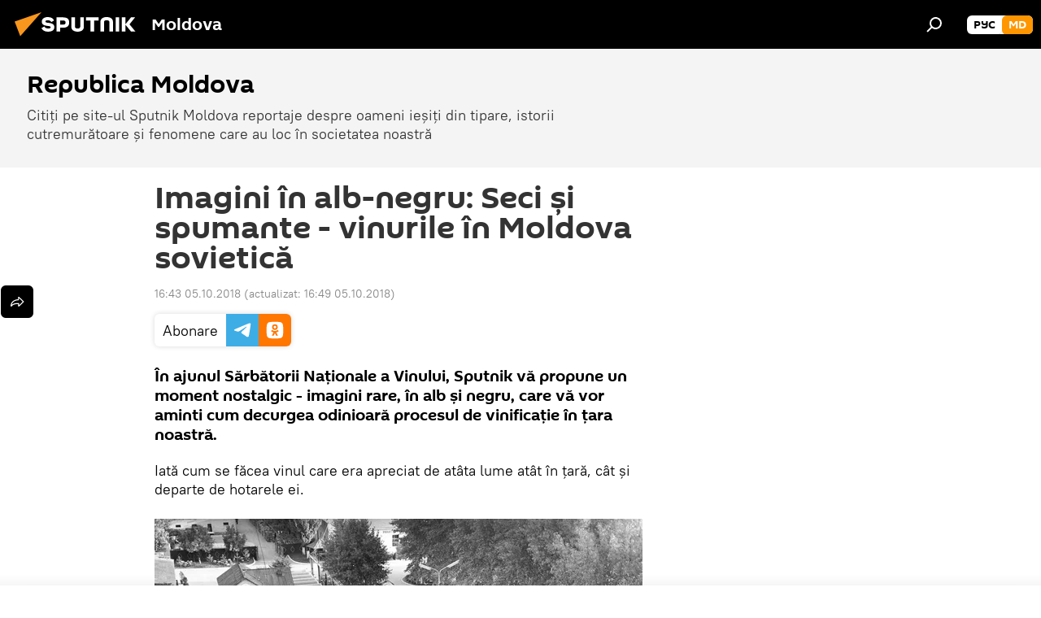

--- FILE ---
content_type: text/html; charset=utf-8
request_url: https://md.sputniknews.com/20181005/ziua-vinului-moldova-22269945.html
body_size: 21491
content:
<!DOCTYPE html><html lang="ro" data-lang="mol" data-charset="" dir="ltr"><head prefix="og: http://ogp.me/ns# fb: http://ogp.me/ns/fb# article: http://ogp.me/ns/article#"><title>Imagini în alb-negru: Seci și spumante - vinurile în Moldova sovietică</title><meta name="description" content="În ajunul Sărbătorii Naționale a Vinului, Sputnik vă propune un moment nostalgic - imagini rare, în alb și negru, care vă vor aminti cum decurgea odinioară... 05.10.2018, Sputnik Moldova"><meta name="keywords" content="știri, multimedia, foto"><meta http-equiv="X-UA-Compatible" content="IE=edge,chrome=1"><meta http-equiv="Content-Type" content="text/html; charset=utf-8"><meta name="robots" content="index, follow, max-image-preview:large"><meta name="viewport" content="width=device-width, initial-scale=1.0, maximum-scale=1.0, user-scalable=yes"><meta name="HandheldFriendly" content="true"><meta name="MobileOptimzied" content="width"><meta name="referrer" content="always"><meta name="format-detection" content="telephone=no"><meta name="format-detection" content="address=no"><link rel="alternate" type="application/rss+xml" href="https://md.sputniknews.com/export/rss2/archive/index.xml"><link rel="canonical" href="https://md.sputniknews.com/20181005/ziua-vinului-moldova-22269945.html"><link rel="preload" as="image" href="https://cdnn1.img.md.sputniknews.com/img/2227/06/22270659_0:491:2752:2048_600x0_80_0_0_6e0fd67f5e03bbb785d339ff9a529fd8.jpg.webp"><link rel="preconnect" href="https://cdnn1.img.md.sputniknews.com/images/"><link rel="dns-prefetch" href="https://cdnn1.img.md.sputniknews.com/images/"><link rel="alternate" hreflang="ro" href="https://md.sputniknews.com/20181005/ziua-vinului-moldova-22269945.html"><link rel="alternate" hreflang="x-default" href="https://md.sputniknews.com/20181005/ziua-vinului-moldova-22269945.html"><link rel="apple-touch-icon" sizes="57x57" href="https://cdnn1.img.md.sputniknews.com/i/favicon/favicon-57x57.png"><link rel="apple-touch-icon" sizes="60x60" href="https://cdnn1.img.md.sputniknews.com/i/favicon/favicon-60x60.png"><link rel="apple-touch-icon" sizes="72x72" href="https://cdnn1.img.md.sputniknews.com/i/favicon/favicon-72x72.png"><link rel="apple-touch-icon" sizes="76x76" href="https://cdnn1.img.md.sputniknews.com/i/favicon/favicon-76x76.png"><link rel="apple-touch-icon" sizes="114x114" href="https://cdnn1.img.md.sputniknews.com/i/favicon/favicon-114x114.png"><link rel="apple-touch-icon" sizes="120x120" href="https://cdnn1.img.md.sputniknews.com/i/favicon/favicon-120x120.png"><link rel="apple-touch-icon" sizes="144x144" href="https://cdnn1.img.md.sputniknews.com/i/favicon/favicon-144x144.png"><link rel="apple-touch-icon" sizes="152x152" href="https://cdnn1.img.md.sputniknews.com/i/favicon/favicon-152x152.png"><link rel="apple-touch-icon" sizes="180x180" href="https://cdnn1.img.md.sputniknews.com/i/favicon/favicon-180x180.png"><link rel="icon" type="image/png" sizes="192x192" href="https://cdnn1.img.md.sputniknews.com/i/favicon/favicon-192x192.png"><link rel="icon" type="image/png" sizes="32x32" href="https://cdnn1.img.md.sputniknews.com/i/favicon/favicon-32x32.png"><link rel="icon" type="image/png" sizes="96x96" href="https://cdnn1.img.md.sputniknews.com/i/favicon/favicon-96x96.png"><link rel="icon" type="image/png" sizes="16x16" href="https://cdnn1.img.md.sputniknews.com/i/favicon/favicon-16x16.png"><link rel="manifest" href="/project_data/manifest.json?4"><meta name="msapplication-TileColor" content="#F4F4F4"><meta name="msapplication-TileImage" content="https://cdnn1.img.md.sputniknews.com/i/favicon/favicon-144x144.png"><meta name="theme-color" content="#F4F4F4"><link rel="shortcut icon" href="https://cdnn1.img.md.sputniknews.com/i/favicon/favicon.ico"><meta property="fb:app_id" content="565979577238890"><meta property="fb:pages" content="976645359019880"><meta name="analytics:lang" content="mol"><meta name="analytics:title" content="Imagini în alb-negru: Seci și spumante - vinurile în Moldova sovietică"><meta name="analytics:keyw" content="news, moldova, multimedia, photo, society, keyword_fotografii, keyword_galerie_foto, keyword_vinuri_moldovenesti, keyword_perioada_sovietica"><meta name="analytics:rubric" content=""><meta name="analytics:tags" content="Știri, Republica Moldova, Multimedia, Foto, Societate, fotografii, Galerie foto, vinuri moldovenesti, perioada sovietica"><meta name="analytics:site_domain" content="md.sputniknews.com"><meta name="analytics:article_id" content="22269945"><meta name="analytics:url" content="https://md.sputniknews.com/20181005/ziua-vinului-moldova-22269945.html"><meta name="analytics:p_ts" content="1538746980"><meta name="analytics:author" content="Sputnik Moldova"><meta name="analytics:isscroll" content="0"><meta property="og:url" content="https://md.sputniknews.com/20181005/ziua-vinului-moldova-22269945.html"><meta property="og:title" content="Imagini în alb-negru: Seci și spumante - vinurile în Moldova sovietică"><meta property="og:description" content="În ajunul Sărbătorii Naționale a Vinului, Sputnik vă propune un moment nostalgic - imagini rare, în alb și negru, care vă vor aminti cum decurgea odinioară procesul de vinificație în țara noastră."><meta property="og:type" content="article"><meta property="og:site_name" content="Sputnik Moldova"><meta property="og:locale" content="ro_MD"><meta property="og:image" content="https://cdnn1.img.md.sputniknews.com/img/2227/06/22270659_0:491:2752:2048_2072x0_60_0_0_fb7e1a28d7736878547c96ed271c937d.jpg.webp"><meta name="relap-image" content="https://cdnn1.img.md.sputniknews.com/i/logo/logo-social.png"><meta name="twitter:card" content="summary_large_image"><meta name="twitter:image" content="https://cdnn1.img.md.sputniknews.com/img/2227/06/22270659_0:491:2752:2048_2072x0_60_0_0_fb7e1a28d7736878547c96ed271c937d.jpg.webp"><meta property="article:published_time" content="20181005T1643+0300"><meta property="article:modified_time" content="20181005T1649+0300"><meta property="article:author" content="Sputnik Moldova"><link rel="author" href="https://md.sputniknews.com"><meta property="article:section" content="Știri"><meta property="article:tag" content="Știri"><meta property="article:tag" content="Multimedia"><meta property="article:tag" content="Foto"><meta name="relap-entity-id" content="22269945"><meta property="fb:pages" content="976645359019880"><meta name="zen-verification" content="a5OLXyuWdQq0UOAJkQwXWcYnKc21LMyDQhJr2RVKntRE5NpnM4iyPIa72uJWcb0y"><link rel="amphtml" href="https://md.sputniknews.com/amp/20181005/ziua-vinului-moldova-22269945.html"><link rel="preload" as="style" onload="this.onload=null;this.rel='stylesheet'" type="text/css" href="https://cdnn1.img.md.sputniknews.com/css/libs/fonts.min.css?911eb65935"><link rel="stylesheet" type="text/css" href="https://cdnn1.img.md.sputniknews.com/css/common.min.css?9149894256"><link rel="stylesheet" type="text/css" href="https://cdnn1.img.md.sputniknews.com/css/article.min.css?9168d70001"><script src="https://cdnn1.img.md.sputniknews.com/min/js/dist/head.js?9c9052ef3"></script><script data-iub-purposes="1">var _paq = _paq || []; (function() {var stackDomain = window.location.hostname.split('.').reverse();var domain = stackDomain[1] + '.' + stackDomain[0];_paq.push(['setCDNMask', new RegExp('cdn(\\w+).img.'+domain)]); _paq.push(['setSiteId', 'sputnik_md']); _paq.push(['trackPageView']); _paq.push(['enableLinkTracking']); var d=document, g=d.createElement('script'), s=d.getElementsByTagName('script')[0]; g.type='text/javascript'; g.defer=true; g.async=true; g.src='//a.sputniknews.com/js/sputnik.js'; s.parentNode.insertBefore(g,s); } )();</script><script type="text/javascript" src="https://cdnn1.img.md.sputniknews.com/min/js/libs/banners/adfx.loader.bind.js?98d724fe2"></script><script>
                (window.yaContextCb = window.yaContextCb || []).push(() => {
                    replaceOriginalAdFoxMethods();
                    window.Ya.adfoxCode.hbCallbacks = window.Ya.adfoxCode.hbCallbacks || [];
                })
            </script><!--В <head> сайта один раз добавьте код загрузчика-->
<script>window.yaContextCb = window.yaContextCb || []</script>
<script src="https://yandex.ru/ads/system/context.js" async></script><script>var endlessScrollFirst = 22269945; var endlessScrollUrl = '/services/article/infinity/'; var endlessScrollAlgorithm = ''; var endlessScrollQueue = [69737178, 69722611, 69736588, 69734691, 69735175, 69735571, 69722877, 69731966, 69733507, 69731587, 69729837, 69730606, 69719822, 69729573, 69728677];</script><script>var endlessScrollFirst = 22269945; var endlessScrollUrl = '/services/article/infinity/'; var endlessScrollAlgorithm = ''; var endlessScrollQueue = [69737178, 69722611, 69736588, 69734691, 69735175, 69735571, 69722877, 69731966, 69733507, 69731587, 69729837, 69730606, 69719822, 69729573, 69728677];</script></head><body id="body" data-ab="a" data-emoji="0" class="site_md m-page-article "><div class="schema_org" itemscope="itemscope" itemtype="https://schema.org/WebSite"><meta itemprop="name" content="Sputnik Moldova"><meta itemprop="alternateName" content="Sputnik Moldova"><meta itemprop="description" content="Ultimele știri importante din Moldova și Rusia: noutăți relevante, imparțiale și din prima sursă de la Sputnik"><a itemprop="url" href="https://md.sputniknews.com" title="Sputnik Moldova"> </a><meta itemprop="image" content="https://md.sputniknews.com/i/logo/logo.png"></div><ul class="schema_org" itemscope="itemscope" itemtype="http://schema.org/BreadcrumbList"><li itemprop="itemListElement" itemscope="itemscope" itemtype="http://schema.org/ListItem"><meta itemprop="name" content="Sputnik Moldova"><meta itemprop="position" content="1"><meta itemprop="item" content="https://md.sputniknews.com"><a itemprop="url" href="https://md.sputniknews.com" title="Sputnik Moldova"> </a></li><li itemprop="itemListElement" itemscope="itemscope" itemtype="http://schema.org/ListItem"><meta itemprop="name" content="Știri"><meta itemprop="position" content="2"><meta itemprop="item" content="https://md.sputniknews.com/20181005/"><a itemprop="url" href="https://md.sputniknews.com/20181005/" title="Știri"> </a></li><li itemprop="itemListElement" itemscope="itemscope" itemtype="http://schema.org/ListItem"><meta itemprop="name" content="Imagini în alb-negru: Seci și spumante - vinurile în Moldova sovietică"><meta itemprop="position" content="3"><meta itemprop="item" content="https://md.sputniknews.com/20181005/ziua-vinului-moldova-22269945.html"><a itemprop="url" href="https://md.sputniknews.com/20181005/ziua-vinului-moldova-22269945.html" title="Imagini în alb-negru: Seci și spumante - vinurile în Moldova sovietică"> </a></li></ul><div class="container"><div class="banner m-before-header m-article-desktop" data-position="article_desktop_header" data-infinity="1"><aside class="banner__content"><iframe class="relap-runtime-iframe" style="position:absolute;top:-9999px;left:-9999px;visibility:hidden;" srcdoc="<script src='https://relap.io/v7/relap.js' data-relap-token='HvaPHeJmpVila25r'></script>"></iframe>


<!--AdFox START-->
<!--riaru-->
<!--Площадка: md.sputniknews.ru / * / *-->
<!--Тип баннера: 100%x-->
<!--Расположение: 38223_n-bn23-х120-desk-->
<div id="adfox_article_desk100_120-1_1"></div>
<script>
    window.yaContextCb.push(()=>{
        Ya.adfoxCode.create({
            ownerId: 249922,
        containerId: 'adfox_article_desk100_120-1_1',
            params: {
                pp: 'bqob',
            ps: 'ckbh',
            p2: 'fluh',
            puid1: '',
            puid2: '',
            puid3: '',
            puid4: 'news:moldova:multimedia:photo:society:keyword_fotografii:keyword_galerie_foto:keyword_vinuri_moldovenesti:keyword_perioada_sovietica',
            puid5: ''
            }
        })
    })
</script></aside></div><div class="banner m-before-header m-article-mobile" data-position="article_mobile_header" data-infinity="1"><aside class="banner__content"><!--AdFox START-->
<!--riaru-->
<!--Площадка: md.sputniknews.ru / * / *-->
<!--Тип баннера: 100%x-->
<!--Расположение: 38228_n-bn28-х100-mob-->
<div id="adfox_article_mob-1-100-300_1"></div>
<script>
    window.yaContextCb.push(()=>{
        Ya.adfoxCode.create({
            ownerId: 249922,
        containerId: 'adfox_article_mob-1-100-300_1',
            params: {
                pp: 'bqod',
            ps: 'ckbh',
            p2: 'fluh',
            puid1: '',
            puid2: '',
            puid3: '',
            puid4: 'news:moldova:multimedia:photo:society:keyword_fotografii:keyword_galerie_foto:keyword_vinuri_moldovenesti:keyword_perioada_sovietica',
            puid5: ''
            }
        })
    })
</script></aside></div></div><div class="page" id="page"><div id="alerts"><script type="text/template" id="alertAfterRegisterTemplate">
                    
                        <div class="auth-alert m-hidden" id="alertAfterRegister">
                            <div class="auth-alert__text">
                                <%- data.success_title %> <br />
                                <%- data.success_email_1 %>
                                <span class="m-email"></span>
                                <%- data.success_email_2 %>
                            </div>
                            <div class="auth-alert__btn">
                                <button class="form__btn m-min m-black confirmEmail">
                                    <%- data.send %>
                                </button>
                            </div>
                        </div>
                    
                </script><script type="text/template" id="alertAfterRegisterNotifyTemplate">
                    
                        <div class="auth-alert" id="alertAfterRegisterNotify">
                            <div class="auth-alert__text">
                                <%- data.golink_1 %>
                                <span class="m-email">
                                    <%- user.mail %>
                                </span>
                                <%- data.golink_2 %>
                            </div>
                            <% if (user.registerConfirmCount <= 2 ) {%>
                                <div class="auth-alert__btn">
                                    <button class="form__btn m-min m-black confirmEmail">
                                        <%- data.send %>
                                    </button>
                                </div>
                            <% } %>
                        </div>
                    
                </script></div><div class="anchor" id="anchor"><div class="header " id="header"><div class="m-relative"><div class="container m-header"><div class="header__wrap"><div class="header__name"><div class="header__logo"><a href="/" title="Sputnik Moldova"><svg xmlns="http://www.w3.org/2000/svg" width="176" height="44" viewBox="0 0 176 44" fill="none"><path class="chunk_1" fill-rule="evenodd" clip-rule="evenodd" d="M45.8073 18.3817C45.8073 19.5397 47.1661 19.8409 49.3281 20.0417C54.1074 20.4946 56.8251 21.9539 56.8461 25.3743C56.8461 28.7457 54.2802 30.9568 48.9989 30.9568C44.773 30.9568 42.1067 29.1496 41 26.5814L44.4695 24.5688C45.3754 25.9277 46.5334 27.0343 49.4005 27.0343C51.3127 27.0343 52.319 26.4296 52.319 25.5751C52.319 24.5665 51.6139 24.2163 48.3942 23.866C43.7037 23.3617 41.3899 22.0029 41.3899 18.5824C41.3899 15.9675 43.3511 13 48.9359 13C52.9611 13 55.6274 14.8095 56.4305 17.1746L53.1105 19.1358C53.0877 19.1012 53.0646 19.0657 53.041 19.0295C52.4828 18.1733 51.6672 16.9224 48.6744 16.9224C46.914 16.9224 45.8073 17.4758 45.8073 18.3817ZM67.4834 13.3526H59.5918V30.707H64.0279V26.0794H67.4484C72.1179 26.0794 75.0948 24.319 75.0948 19.6401C75.0854 15.3138 72.6199 13.3526 67.4834 13.3526ZM67.4834 22.206H64.0186V17.226H67.4834C69.8975 17.226 70.654 18.0291 70.654 19.6891C70.6587 21.6527 69.6524 22.206 67.4834 22.206ZM88.6994 24.7206C88.6994 26.2289 87.4924 27.0857 85.3794 27.0857C83.3178 27.0857 82.1597 26.2289 82.1597 24.7206V13.3526H77.7236V25.0264C77.7236 28.6477 80.7425 30.9615 85.4704 30.9615C89.9999 30.9615 93.1168 28.8601 93.1168 25.0264V13.3526H88.6808L88.6994 24.7206ZM136.583 13.3526H132.159V30.7023H136.583V13.3526ZM156.097 13.3526L149.215 21.9235L156.45 30.707H151.066L144.276 22.4559V30.707H139.85V13.3526H144.276V21.8021L151.066 13.3526H156.097ZM95.6874 17.226H101.221V30.707H105.648V17.226H111.181V13.3526H95.6874V17.226ZM113.49 18.7342C113.49 15.2134 116.458 13 121.085 13C125.715 13 128.888 15.0616 128.902 18.7342V30.707H124.466V18.935C124.466 17.6789 123.259 16.8734 121.146 16.8734C119.094 16.8734 117.926 17.6789 117.926 18.935V30.707H113.49V18.7342Z" fill="white"></path><path class="chunk_2" d="M41 7L14.8979 36.5862L8 18.431L41 7Z" fill="#F8961D"></path></svg></a></div><div class="header__project"><span class="header__project-title">Moldova</span></div></div><div class="header__controls" data-nosnippet=""><div class="share m-header" data-id="22269945" data-url="https://md.sputniknews.com/20181005/ziua-vinului-moldova-22269945.html" data-title="Imagini în alb-negru: Seci și spumante - vinurile în Moldova sovietică"></div><div class="header__menu"><span class="header__menu-item" data-modal-open="search"><svg class="svg-icon"><use xmlns:xlink="http://www.w3.org/1999/xlink" xlink:href="/i/sprites/package/inline.svg?63#search"></use></svg></span></div><div class="switcher m-double"><div class="switcher__label"><span class="switcher__title">md</span><span class="switcher__icon"><svg class="svg-icon"><use xmlns:xlink="http://www.w3.org/1999/xlink" xlink:href="/i/sprites/package/inline.svg?63#arrowDown"></use></svg></span></div><div class="switcher__dropdown"><div translate="no" class="notranslate"><div class="switcher__list"><a href="https://md.sputniknews.ru/" class="switcher__link"><span class="switcher__project">Sputnik Молдова</span><span class="switcher__abbr" data-abbr="рус">рус</span></a><a href="https://md.sputniknews.com/" class="switcher__link m-selected"><span class="switcher__project">Sputnik Moldova</span><span class="switcher__abbr" data-abbr="md">md</span><i class="switcher__accept"><svg class="svg-icon"><use xmlns:xlink="http://www.w3.org/1999/xlink" xlink:href="/i/sprites/package/inline.svg?63#ok"></use></svg></i></a></div></div></div></div></div></div></div></div></div></div><script>var GLOBAL = GLOBAL || {}; GLOBAL.translate = {}; GLOBAL.rtl = 0; GLOBAL.lang = "mol"; GLOBAL.design = "md"; GLOBAL.charset = ""; GLOBAL.project = "sputnik_md"; GLOBAL.htmlCache = 1; GLOBAL.translate.search = {}; GLOBAL.translate.search.notFound = "Nu a fost găsit nimic"; GLOBAL.translate.search.stringLenght = "Introduceți mai multe litere pentru căutare"; GLOBAL.www = "https://md.sputniknews.com"; GLOBAL.seo = {}; GLOBAL.seo.title = ""; GLOBAL.seo.keywords = ""; GLOBAL.seo.description = ""; GLOBAL.sock = {}; GLOBAL.sock.server = "https://cm.sputniknews.com/chat"; GLOBAL.sock.lang = "mol"; GLOBAL.sock.project = "sputnik_md"; GLOBAL.social = {}; GLOBAL.social.fbID = "565979577238890"; GLOBAL.share = [ { name: 'telegram', mobile: false },{ name: 'odnoklassniki', mobile: false },{ name: 'twitter', mobile: false },{ name: 'whatsapp', mobile: false },{ name: 'messenger', mobile: true } ]; GLOBAL.csrf_token = ''; GLOBAL.search = {}; GLOBAL.auth = {}; GLOBAL.auth.status = 'error'; GLOBAL.auth.provider = ''; GLOBAL.auth.twitter = '/id/twitter/request/'; GLOBAL.auth.facebook = '/id/facebook/request/'; GLOBAL.auth.vkontakte = '/id/vkontakte/request/'; GLOBAL.auth.google = '/id/google/request/'; GLOBAL.auth.ok = '/id/ok/request/'; GLOBAL.auth.apple = '/id/apple/request/'; GLOBAL.auth.moderator = ''; GLOBAL.user = {}; GLOBAL.user.id = ""; GLOBAL.user.emailActive = ""; GLOBAL.user.registerConfirmCount = 0; GLOBAL.article = GLOBAL.article || {}; GLOBAL.article.id = 22269945; GLOBAL.article.chat_expired = !!1; GLOBAL.chat = GLOBAL.chat || {}; GLOBAL.chat.show = !!1; GLOBAL.locale = {"convertDate":{"yesterday":"Ieri","hours":{"nominative":"%{s} \u043c\u0438\u043d\u0443\u0442\u0443 \u043d\u0430\u0437\u0430\u0434","genitive":"%{s} \u043c\u0438\u043d\u0443\u0442\u044b \u043d\u0430\u0437\u0430\u0434"},"minutes":{"nominative":"%{s} \u0447\u0430\u0441 \u043d\u0430\u0437\u0430\u0434","genitive":"%{s} \u0447\u0430\u0441\u0430 \u043d\u0430\u0437\u0430\u0434"}},"js_templates":{"unread":"\u041d\u0435\u043f\u0440\u043e\u0447\u0438\u0442\u0430\u043d\u043d\u044b\u0435","you":"\u0412\u044b","author":"\u0430\u0432\u0442\u043e\u0440","report":"\u041f\u043e\u0436\u0430\u043b\u043e\u0432\u0430\u0442\u044c\u0441\u044f","reply":"\u041e\u0442\u0432\u0435\u0442\u0438\u0442\u044c","block":"\u0417\u0430\u0431\u043b\u043e\u043a\u0438\u0440\u043e\u0432\u0430\u0442\u044c","remove":"\u0423\u0434\u0430\u043b\u0438\u0442\u044c","closeall":"\u0417\u0430\u043a\u0440\u044b\u0442\u044c \u0432\u0441\u0435","notifications":"Notificaciones","disable_twelve":"\u041e\u0442\u043a\u043b\u044e\u0447\u0438\u0442\u044c \u043d\u0430 12 \u0447\u0430\u0441\u043e\u0432","new_message":"\u041d\u043e\u0432\u043e\u0435 \u0441\u043e\u043e\u0431\u0449\u0435\u043d\u0438\u0435 \u043e\u0442sputniknews.ru","acc_block":"\u0412\u0430\u0448 \u0430\u043a\u043a\u0430\u0443\u043d\u0442 \u0437\u0430\u0431\u043b\u043e\u043a\u0438\u0440\u043e\u0432\u0430\u043d \u0430\u0434\u043c\u0438\u043d\u0438\u0441\u0442\u0440\u0430\u0442\u043e\u0440\u043e\u043c \u0441\u0430\u0439\u0442\u0430","acc_unblock":"\u0412\u0430\u0448 \u0430\u043a\u043a\u0430\u0443\u043d\u0442 \u0440\u0430\u0437\u0431\u043b\u043e\u043a\u0438\u0440\u043e\u0432\u0430\u043d \u0430\u0434\u043c\u0438\u043d\u0438\u0441\u0442\u0440\u0430\u0442\u043e\u0440\u043e\u043c \u0441\u0430\u0439\u0442\u0430","you_subscribe_1":"\u0412\u044b \u043f\u043e\u0434\u043f\u0438\u0441\u0430\u043d\u044b \u043d\u0430 \u0442\u0435\u043c\u0443 ","you_subscribe_2":"\u0423\u043f\u0440\u0430\u0432\u043b\u044f\u0442\u044c \u0441\u0432\u043e\u0438\u043c\u0438 \u043f\u043e\u0434\u043f\u0438\u0441\u043a\u0430\u043c\u0438 \u0432\u044b \u043c\u043e\u0436\u0435\u0442\u0435 \u0432 \u043b\u0438\u0447\u043d\u043e\u043c \u043a\u0430\u0431\u0438\u043d\u0435\u0442\u0435","you_received_warning_1":"\u0412\u044b \u043f\u043e\u043b\u0443\u0447\u0438\u043b\u0438 ","you_received_warning_2":" \u043f\u0440\u0435\u0434\u0443\u043f\u0440\u0435\u0436\u0434\u0435\u043d\u0438\u0435. \u0423\u0432\u0430\u0436\u0430\u0439\u0442\u0435 \u0434\u0440\u0443\u0433\u0438\u0445 \u0443\u0447\u0430\u0441\u0442\u043d\u0438\u043a\u043e\u0432 \u0438 \u043d\u0435 \u043d\u0430\u0440\u0443\u0448\u0430\u0439\u0442\u0435 \u043f\u0440\u0430\u0432\u0438\u043b\u0430 \u043a\u043e\u043c\u043c\u0435\u043d\u0442\u0438\u0440\u043e\u0432\u0430\u043d\u0438\u044f. \u041f\u043e\u0441\u043b\u0435 \u0442\u0440\u0435\u0442\u044c\u0435\u0433\u043e \u043d\u0430\u0440\u0443\u0448\u0435\u043d\u0438\u044f \u0432\u044b \u0431\u0443\u0434\u0435\u0442\u0435 \u0437\u0430\u0431\u043b\u043e\u043a\u0438\u0440\u043e\u0432\u0430\u043d\u044b \u043d\u0430 12 \u0447\u0430\u0441\u043e\u0432.","block_time":"\u0421\u0440\u043e\u043a \u0431\u043b\u043e\u043a\u0438\u0440\u043e\u0432\u043a\u0438: ","hours":" \u0447\u0430\u0441\u043e\u0432","forever":"\u043d\u0430\u0432\u0441\u0435\u0433\u0434\u0430","feedback":"\u0421\u0432\u044f\u0437\u0430\u0442\u044c\u0441\u044f","my_subscriptions":"\u041c\u043e\u0438 \u043f\u043e\u0434\u043f\u0438\u0441\u043a\u0438","rules":"\u041f\u0440\u0430\u0432\u0438\u043b\u0430 \u043a\u043e\u043c\u043c\u0435\u043d\u0442\u0438\u0440\u043e\u0432\u0430\u043d\u0438\u044f \u043c\u0430\u0442\u0435\u0440\u0438\u0430\u043b\u043e\u0432","chat":"\u0427\u0430\u0442: ","chat_new_messages":"\u041d\u043e\u0432\u044b\u0435 \u0441\u043e\u043e\u0431\u0449\u0435\u043d\u0438\u044f \u0432 \u0447\u0430\u0442\u0435","chat_moder_remove_1":"\u0412\u0430\u0448\u0435 \u0441\u043e\u043e\u0431\u0449\u0435\u043d\u0438\u0435 ","chat_moder_remove_2":" \u0431\u044b\u043b\u043e \u0443\u0434\u0430\u043b\u0435\u043d\u043e \u0430\u0434\u043c\u0438\u043d\u0438\u0441\u0442\u0440\u0430\u0442\u043e\u0440\u043e\u043c","chat_close_time_1":"\u0412 \u0447\u0430\u0442\u0435 \u043d\u0438\u043a\u0442\u043e \u043d\u0435 \u043f\u0438\u0441\u0430\u043b \u0431\u043e\u043b\u044c\u0448\u0435 12 \u0447\u0430\u0441\u043e\u0432, \u043e\u043d \u0437\u0430\u043a\u0440\u043e\u0435\u0442\u0441\u044f \u0447\u0435\u0440\u0435\u0437 ","chat_close_time_2":" \u0447\u0430\u0441\u043e\u0432","chat_new_emoji_1":"\u041d\u043e\u0432\u044b\u0435 \u0440\u0435\u0430\u043a\u0446\u0438\u0438 ","chat_new_emoji_2":" \u0432\u0430\u0448\u0435\u043c\u0443 \u0441\u043e\u043e\u0431\u0449\u0435\u043d\u0438\u044e ","chat_message_reply_1":"\u041d\u0430 \u0432\u0430\u0448 \u043a\u043e\u043c\u043c\u0435\u043d\u0442\u0430\u0440\u0438\u0439 ","chat_message_reply_2":" \u043e\u0442\u0432\u0435\u0442\u0438\u043b \u043f\u043e\u043b\u044c\u0437\u043e\u0432\u0430\u0442\u0435\u043b\u044c ","emoji_1":"\u00cemi place","emoji_2":"Z\u00e2mbet","emoji_3":"Mirare","emoji_4":"Triste\u021be","emoji_5":"Revolt\u0103tor","emoji_6":"Nu-mi place","site_subscribe_podcast":{"success":"\u0421\u043f\u0430\u0441\u0438\u0431\u043e, \u0432\u044b \u043f\u043e\u0434\u043f\u0438\u0441\u0430\u043d\u044b \u043d\u0430 \u0440\u0430\u0441\u0441\u044b\u043b\u043a\u0443! \u041d\u0430\u0441\u0442\u0440\u043e\u0438\u0442\u044c \u0438\u043b\u0438 \u043e\u0442\u043c\u0435\u043d\u0438\u0442\u044c \u043f\u043e\u0434\u043f\u0438\u0441\u043a\u0443 \u043c\u043e\u0436\u043d\u043e \u0432 \u043b\u0438\u0447\u043d\u043e\u043c \u043a\u0430\u0431\u0438\u043d\u0435\u0442\u0435","subscribed":"\u0412\u044b \u0443\u0436\u0435 \u043f\u043e\u0434\u043f\u0438\u0441\u0430\u043d\u044b \u043d\u0430 \u044d\u0442\u0443 \u0440\u0430\u0441\u0441\u044b\u043b\u043a\u0443","error":"\u041f\u0440\u043e\u0438\u0437\u043e\u0448\u043b\u0430 \u043d\u0435\u043f\u0440\u0435\u0434\u0432\u0438\u0434\u0435\u043d\u043d\u0430\u044f \u043e\u0448\u0438\u0431\u043a\u0430. \u041f\u043e\u0436\u0430\u043b\u0443\u0439\u0441\u0442\u0430, \u043f\u043e\u0432\u0442\u043e\u0440\u0438\u0442\u0435 \u043f\u043e\u043f\u044b\u0442\u043a\u0443 \u043f\u043e\u0437\u0436\u0435"}},"smartcaptcha":{"site_key":"ysc1_Zf0zfLRI3tRHYHJpbX6EjjBcG1AhG9LV0dmZQfJu8ba04c1b"}}; GLOBAL = {...GLOBAL, ...{"subscribe":{"email":"Introduce\u021bi adresa de e-mail","button":"Abonare","send":"Mul\u021bumim, v-a fost expediat un e-mail cu link pentru confirmarea abon\u0103rii","subscribe":"Mul\u021bumim, sunte\u021bi abonat la newsletter! Pute\u021bi configura sau anula abonamentul \u00een cabinetul personal","confirm":"Sunte\u021bi deja abonat la acest newsletter","registration":{"@attributes":{"button":"\u0417\u0430\u0440\u0435\u0433\u0438\u0441\u0442\u0440\u0438\u0440\u043e\u0432\u0430\u0442\u044c\u0441\u044f"}},"social":{"@attributes":{"count":"11"},"comment":[{},{}],"item":[{"@attributes":{"type":"yt","title":"YouTube"}},{"@attributes":{"type":"sc","title":"SoundCloud"}},{"@attributes":{"type":"ok","title":"odnoklassniki"}},{"@attributes":{"type":"tw","title":"twitter"}},{"@attributes":{"type":"tam","title":"tamtam"}},{"@attributes":{"type":"vk","title":"vkontakte"}},{"@attributes":{"type":"tg","title":"telegram"}},{"@attributes":{"type":"yd","title":"yandex dzen"}},{"@attributes":{"type":"vb","title":"viber"}}]}}}}; GLOBAL.js = {}; GLOBAL.js.videoplayer = "https://cdnn1.img.md.sputniknews.com/min/js/dist/videoplayer.js?9651130d6"; GLOBAL.userpic = "/userpic/"; GLOBAL.gmt = ""; GLOBAL.tz = "+0200"; GLOBAL.projectList = [ { title: 'Internațional', country: [ { title: 'Engleză', url: 'https://sputnikglobe.com', flag: 'flags-INT', lang: 'International', lang2: 'English' }, ] }, { title: 'Orientul Mijlociu', country: [ { title: 'Arabă', url: 'https://sarabic.ae/', flag: 'flags-INT', lang: 'Sputnik عربي', lang2: 'Arabic' }, { title: 'Turcă', url: 'https://anlatilaninotesi.com.tr/', flag: 'flags-TUR', lang: 'Türkiye', lang2: 'Türkçe' }, { title: 'Farsi', url: 'https://spnfa.ir/', flag: 'flags-INT', lang: 'Sputnik ایران', lang2: 'Persian' }, { title: 'Dari', url: 'https://sputnik.af/', flag: 'flags-INT', lang: 'Sputnik افغانستان', lang2: 'Dari' }, ] }, { title: 'America Latină', country: [ { title: 'Spaniolă', url: 'https://noticiaslatam.lat/', flag: 'flags-INT', lang: 'Mundo', lang2: 'Español' }, { title: 'Portugheză', url: 'https://noticiabrasil.net.br/', flag: 'flags-BRA', lang: 'Brasil', lang2: 'Português' }, ] }, { title: 'Asia de Sud', country: [ { title: 'Hindi', url: 'https://hindi.sputniknews.in', flag: 'flags-IND', lang: 'भारत', lang2: 'हिंदी' }, { title: 'Engleză', url: 'https://sputniknews.in', flag: 'flags-IND', lang: 'India', lang2: 'English' }, ] }, { title: 'Asia de Est și de Sud-Est', country: [ { title: 'Vietnameză', url: 'https://kevesko.vn/', flag: 'flags-VNM', lang: 'Việt Nam', lang2: 'Tiếng Việt' }, { title: 'Japoneză', url: 'https://sputniknews.jp/', flag: 'flags-JPN', lang: '日本', lang2: '日本語' }, { title: 'Chineză', url: 'https://sputniknews.cn/', flag: 'flags-CHN', lang: '中国', lang2: '中文' }, ] }, { title: 'Asia Centrală', country: [ { title: 'Cazahă', url: 'https://sputnik.kz/', flag: 'flags-KAZ', lang: 'Қазақстан', lang2: 'Қазақ тілі' }, { title: 'Kirghiză', url: 'https://sputnik.kg/', flag: 'flags-KGZ', lang: 'Кыргызстан', lang2: 'Кыргызча' }, { title: 'Uzbecă', url: 'https://oz.sputniknews.uz/', flag: 'flags-UZB', lang: 'Oʻzbekiston', lang2: 'Ўзбекча' }, { title: 'Tadjică', url: 'https://sputnik.tj/', flag: 'flags-TJK', lang: 'Тоҷикистон', lang2: 'Тоҷикӣ' }, ] }, { title: 'Africa', country: [ { title: 'Franceză', url: 'https://fr.sputniknews.africa/', flag: 'flags-INT', lang: 'Afrique', lang2: 'Français' }, { title: 'Engleză', url: 'https://en.sputniknews.africa', flag: 'flags-INT', lang: 'Africa', lang2: 'English' }, ] }, { title: 'Caucaz', country: [ { title: 'Armeană', url: 'https://arm.sputniknews.ru/', flag: 'flags-ARM', lang: 'Արմենիա', lang2: 'Հայերեն' }, { title: 'Abhază', url: 'https://sputnik-abkhazia.info/', flag: 'flags-ABH', lang: 'Аҧсны', lang2: 'Аҧсышәала' }, { title: 'Osetă', url: 'https://sputnik-ossetia.com/', flag: 'flags-OST', lang: 'Хуссар Ирыстон', lang2: 'Иронау' }, { title: 'Georgiană', url: 'https://sputnik-georgia.com/', flag: 'flags-GEO', lang: 'საქართველო', lang2: 'ქართული' }, { title: 'Azeră', url: 'https://sputnik.az/', flag: 'flags-AZE', lang: 'Azərbaycan', lang2: 'Аzərbaycanca' }, ] }, { title: 'Europa', country: [ { title: 'Sârbă', url: 'https://sputnikportal.rs/', flag: 'flags-SRB', lang: 'Србиjа', lang2: 'Српски' }, { title: 'Rusă', url: 'https://lv.sputniknews.ru/', flag: 'flags-LVA', lang: 'Latvija', lang2: 'Русский' }, { title: 'Rusă', url: 'https://lt.sputniknews.ru/', flag: 'flags-LTU', lang: 'Lietuva', lang2: 'Русский' }, { title: 'Moldovenească', url: 'https://md.sputniknews.com/', flag: 'flags-MDA', lang: 'Moldova', lang2: 'Moldovenească' }, { title: 'Belarusă', url: 'https://bel.sputnik.by/', flag: 'flags-BLR', lang: 'Беларусь', lang2: 'Беларускi' } ] }, ];</script><div class="wrapper" id="endless" data-infinity-max-count="2"><div class="endless__item " data-infinity="1" data-supertag="1" data-remove-fat="0" data-advertisement-project="0" data-remove-advertisement="0" data-id="22269945" data-date="20181005" data-endless="1" data-domain="md.sputniknews.com" data-project="sputnik_md" data-url="/20181005/ziua-vinului-moldova-22269945.html" data-full-url="https://md.sputniknews.com/20181005/ziua-vinului-moldova-22269945.html" data-title="Imagini în alb-negru: Seci și spumante - vinurile în Moldova sovietică" data-published="2018-10-05T16:43+0300" data-text-length="0" data-keywords="știri, multimedia, foto" data-author="Sputnik Moldova" data-analytics-keyw="news, multimedia, photo" data-analytics-rubric="" data-analytics-tags="Știri, Republica Moldova, Multimedia, Foto, Societate, fotografii, Galerie foto, vinuri moldovenesti, perioada sovietica" data-article-show="" data-chat-expired="1" data-pts="1538746980" data-article-type="photo" data-is-scroll="1" data-head-title="Imagini în alb-negru: Seci și spumante - vinurile în Moldova sovietică - Sputnik Moldova, 05.10.2018"><a href="/moldova/" class="container article__supertag-header m-moldova " title="Republica Moldova"><div class="article__supertag-header-align"><div class="article__supertag-header-title">Republica Moldova</div><div class="article__supertag-header-announce">Citiți pe site-ul Sputnik Moldova reportaje despre oameni ieșiți din tipare, istorii cutremurătoare și fenomene care au loc în societatea noastră</div></div></a><div class="container m-content"><div class="layout"><div class="article "><div class="article__meta" itemscope="" itemtype="https://schema.org/Article"><div itemprop="mainEntityOfPage">https://md.sputniknews.com/20181005/ziua-vinului-moldova-22269945.html</div><a itemprop="url" href="https://md.sputniknews.com/20181005/ziua-vinului-moldova-22269945.html" title="Imagini în alb-negru: Seci și spumante - vinurile în Moldova sovietică"></a><div itemprop="headline">Imagini în alb-negru: Seci și spumante - vinurile în Moldova sovietică</div><div itemprop="name">Imagini în alb-negru: Seci și spumante - vinurile în Moldova sovietică</div><div itemprop="alternateName">Sputnik Moldova</div><div itemprop="description">În ajunul Sărbătorii Naționale a Vinului, Sputnik vă propune un moment nostalgic - imagini rare, în alb și negru, care vă vor aminti cum decurgea odinioară... 05.10.2018, Sputnik Moldova</div><div itemprop="datePublished">2018-10-05T16:43+0300</div><div itemprop="dateCreated">2018-10-05T16:43+0300</div><div itemprop="dateModified">2018-10-05T16:49+0300</div><div itemprop="associatedMedia">https://cdnn1.img.md.sputniknews.com/img/2227/06/22270659_0:491:2752:2048_1920x0_80_0_0_241a6c793045772bd5515c7f6b389cbc.jpg.webp</div><div itemprop="copyrightHolder" itemscope="" itemtype="http://schema.org/Organization"><div itemprop="name">Sputnik Moldova</div><a itemprop="url" href="https://md.sputniknews.com" title="Sputnik Moldova"> </a><div itemprop="email">media@sputniknews.com</div><div itemprop="telephone">+74956456601</div><div itemprop="legalName">MIA „Rossiya Segodnya“</div><a itemprop="sameAs" href="https://t.me/sputnikmd_2"> </a><div itemprop="logo" itemscope="" itemtype="https://schema.org/ImageObject"><a itemprop="url" href="https://md.sputniknews.com/i/logo/logo.png" title="Sputnik Moldova"> </a><a itemprop="contentUrl" href="https://md.sputniknews.com/i/logo/logo.png" title="Sputnik Moldova"> </a><div itemprop="width">252</div><div itemprop="height">60</div></div></div><div itemprop="copyrightYear">2018</div><div itemprop="creator" itemscope="" itemtype="http://schema.org/Organization"><div itemprop="name">Sputnik Moldova</div><a itemprop="url" href="https://md.sputniknews.com" title="Sputnik Moldova"> </a><div itemprop="email">media@sputniknews.com</div><div itemprop="telephone">+74956456601</div><div itemprop="legalName">MIA „Rossiya Segodnya“</div><a itemprop="sameAs" href="https://t.me/sputnikmd_2"> </a><div itemprop="logo" itemscope="" itemtype="https://schema.org/ImageObject"><a itemprop="url" href="https://md.sputniknews.com/i/logo/logo.png" title="Sputnik Moldova"> </a><a itemprop="contentUrl" href="https://md.sputniknews.com/i/logo/logo.png" title="Sputnik Moldova"> </a><div itemprop="width">252</div><div itemprop="height">60</div></div></div><a itemprop="discussionUrl" href="https://md.sputniknews.com/20181005/ziua-vinului-moldova-22269945.html?chat_room_id=22269945" title="Sputnik Moldova"> </a><div itemprop="genre">Știri</div><div itemprop="inLanguage">ro_MD</div><div itemprop="sourceOrganization" itemscope="" itemtype="http://schema.org/Organization"><div itemprop="name">Sputnik Moldova</div><a itemprop="url" href="https://md.sputniknews.com" title="Sputnik Moldova"> </a><div itemprop="email">media@sputniknews.com</div><div itemprop="telephone">+74956456601</div><div itemprop="legalName">MIA „Rossiya Segodnya“</div><a itemprop="sameAs" href="https://t.me/sputnikmd_2"> </a><div itemprop="logo" itemscope="" itemtype="https://schema.org/ImageObject"><a itemprop="url" href="https://md.sputniknews.com/i/logo/logo.png" title="Sputnik Moldova"> </a><a itemprop="contentUrl" href="https://md.sputniknews.com/i/logo/logo.png" title="Sputnik Moldova"> </a><div itemprop="width">252</div><div itemprop="height">60</div></div></div><div itemprop="image" itemscope="" itemtype="https://schema.org/ImageObject"><a itemprop="url" href="https://cdnn1.img.md.sputniknews.com/img/2227/06/22270659_0:491:2752:2048_1920x0_80_0_0_241a6c793045772bd5515c7f6b389cbc.jpg.webp" title='Сотрудники совхоза-завода "Яловены" обходят хранилище хересных вин.'></a><a itemprop="contentUrl" href="https://cdnn1.img.md.sputniknews.com/img/2227/06/22270659_0:491:2752:2048_1920x0_80_0_0_241a6c793045772bd5515c7f6b389cbc.jpg.webp" title='Сотрудники совхоза-завода "Яловены" обходят хранилище хересных вин.'></a><div itemprop="width">1920</div><div itemprop="height">1080</div><div itemprop="representativeOfPage">true</div></div><a itemprop="thumbnailUrl" href="https://cdnn1.img.md.sputniknews.com/img/2227/06/22270659_0:491:2752:2048_1920x0_80_0_0_241a6c793045772bd5515c7f6b389cbc.jpg.webp"></a><div itemprop="image" itemscope="" itemtype="https://schema.org/ImageObject"><a itemprop="url" href="https://cdnn1.img.md.sputniknews.com/img/2227/06/22270659_0:319:2752:2048_1920x0_80_0_0_3576ba2a88b8febca46cfd8d0cd5fdcb.jpg.webp" title='Сотрудники совхоза-завода "Яловены" обходят хранилище хересных вин.'></a><a itemprop="contentUrl" href="https://cdnn1.img.md.sputniknews.com/img/2227/06/22270659_0:319:2752:2048_1920x0_80_0_0_3576ba2a88b8febca46cfd8d0cd5fdcb.jpg.webp" title='Сотрудники совхоза-завода "Яловены" обходят хранилище хересных вин.'></a><div itemprop="width">1920</div><div itemprop="height">1440</div><div itemprop="representativeOfPage">true</div></div><a itemprop="thumbnailUrl" href="https://cdnn1.img.md.sputniknews.com/img/2227/06/22270659_0:319:2752:2048_1920x0_80_0_0_3576ba2a88b8febca46cfd8d0cd5fdcb.jpg.webp">https://cdnn1.img.md.sputniknews.com/img/2227/06/22270659_0:319:2752:2048_1920x0_80_0_0_3576ba2a88b8febca46cfd8d0cd5fdcb.jpg.webp</a><div itemprop="image" itemscope="" itemtype="https://schema.org/ImageObject"><a itemprop="url" href="https://cdnn1.img.md.sputniknews.com/img/2227/06/22270659_891:0:2752:2048_1920x0_80_0_0_b4713978b08702fad6db869efa17790d.jpg.webp" title='Сотрудники совхоза-завода "Яловены" обходят хранилище хересных вин.'></a><a itemprop="contentUrl" href="https://cdnn1.img.md.sputniknews.com/img/2227/06/22270659_891:0:2752:2048_1920x0_80_0_0_b4713978b08702fad6db869efa17790d.jpg.webp" title='Сотрудники совхоза-завода "Яловены" обходят хранилище хересных вин.'></a><div itemprop="width">1920</div><div itemprop="height">1920</div><div itemprop="representativeOfPage">true</div></div><a itemprop="thumbnailUrl" href="https://cdnn1.img.md.sputniknews.com/img/2227/06/22270659_891:0:2752:2048_1920x0_80_0_0_b4713978b08702fad6db869efa17790d.jpg.webp" title='Сотрудники совхоза-завода "Яловены" обходят хранилище хересных вин.'></a><div itemprop="publisher" itemscope="" itemtype="http://schema.org/Organization"><div itemprop="name">Sputnik Moldova</div><a itemprop="url" href="https://md.sputniknews.com" title="Sputnik Moldova"> </a><div itemprop="email">media@sputniknews.com</div><div itemprop="telephone">+74956456601</div><div itemprop="legalName">MIA „Rossiya Segodnya“</div><a itemprop="sameAs" href="https://t.me/sputnikmd_2"> </a><div itemprop="logo" itemscope="" itemtype="https://schema.org/ImageObject"><a itemprop="url" href="https://md.sputniknews.com/i/logo/logo.png" title="Sputnik Moldova"> </a><a itemprop="contentUrl" href="https://md.sputniknews.com/i/logo/logo.png" title="Sputnik Moldova"> </a><div itemprop="width">252</div><div itemprop="height">60</div></div></div><div itemprop="author" itemscope="" itemtype="https://schema.org/Person"><div itemprop="name">Sputnik Moldova</div></div><div itemprop="keywords">știri, multimedia, foto</div><div itemprop="about" itemscope="" itemtype="https://schema.org/Thing"><div itemprop="name">știri, multimedia, foto</div></div></div><div class="article__header"><h1 class="article__title">Imagini în alb-negru: Seci și spumante - vinurile în Moldova sovietică</h1><div class="article__info " data-nosnippet=""><div class="article__info-date"><a href="/20181005/" class="" title="Arhiva știrilor" data-unixtime="1538746980">16:43 05.10.2018</a> <span class="article__info-date-modified " data-unixtime="1538747388"> (actualizat: <span class="date">16:49 05.10.2018</span>)</span></div><div class="article__view" data-id="22269945"></div></div><div class="article__news-services-subscribe" data-modal-open="subscribe"><span class="article__news-services-subscribe-label">Abonare</span><ul class="article__news-services-subscribe-list"><li class="article__news-services-subscribe-item social-service" title="Telegram" data-name="telegram"><svg class="svg-icon"><use xmlns:xlink="http://www.w3.org/1999/xlink" xlink:href="/i/sprites/package/inline.svg?63#telegram"></use></svg></li><li class="article__news-services-subscribe-item social-service" title="OK" data-name="odnoklassniki"><svg class="svg-icon"><use xmlns:xlink="http://www.w3.org/1999/xlink" xlink:href="/i/sprites/package/inline.svg?63#odnoklassniki"></use></svg></li></ul></div><div class="article__announce-text">În ajunul Sărbătorii Naționale a Vinului, Sputnik vă propune un moment nostalgic - imagini rare, în alb și negru, care vă vor aminti cum decurgea odinioară procesul de vinificație în țara noastră.</div></div><div class="article__body"><div class="article__block" data-type="text"><div class="article__text"><p>Iată cum se făcea vinul care era apreciat de at&acirc;ta lume at&acirc;t &icirc;n țară, c&acirc;t și departe de hotarele ei.</p></div></div><div class="article__block" data-type="photolenta" data-style="photolenta"><div class="article__photo m-photolenta"><div class="article__photo-item-set"><div class="article__photo-item" data-item="1"><div class="article__photo-item-image"><div class="photoview__open" data-photoview-group="22269945" data-photoview-src="https://cdnn1.img.md.sputniknews.com/img/2226/99/22269967_0:0:2047:2047_1440x900_80_0_1_0938c95e2a1101a367d1461ae7f6f5eb.jpg.webp?source-sid=rian_photo" data-photoview-image-id="22269947" data-photoview-sharelink="https://md.sputniknews.com/20181005/ziua-vinului-moldova-22269945.html?share-img=22269947"><noindex><div class="photoview__open-info"><span class="photoview__copyright">© Sputnik / Т. Ананьина</span><span class="photoview__ext-link"> / <a href="http://visualrian.ru/images/item/805980" target="_blank" title="Accesați arhiva multimedia">Accesați arhiva multimedia</a></span><span class="photoview__desc-text">Depozit de vinuri al fabricii de vin și coniac din orașul Bălți</span></div></noindex><img media-type="photo" data-source-sid="rian_photo" alt="Depozit de vinuri al fabricii de vin și coniac din orașul Bălți - Sputnik Moldova" title="Depozit de vinuri al fabricii de vin și coniac din orașul Bălți" src="https://cdnn1.img.md.sputniknews.com/img/2226/99/22269967_0:0:2047:2047_600x0_80_0_1_40d8ac4567a6b2c14f7c0b98eb5c41cc.jpg.webp"></div></div><div class="article__photo-inner-desc"><div class="article__photo-item-desc" data-item="1"><div class="article__photo-item-controls"><div class="article__photo-item-counter">1<span>/19</span></div><div class="article__photo-item-copyright"><div class="media__copyright " data-nosnippet=""><div class="media__copyright-item m-copyright">© Sputnik / Т. Ананьина</div> / <div class="media__copyright-item m-buy"><a href="http://visualrian.ru/images/item/805980" target="_blank" title="Accesați arhiva multimedia">Accesați arhiva multimedia</a></div></div></div><div class="article__photo-item-share"><span class="share m-inject" data-id="22269945" data-url="https://md.sputniknews.com/20181005/ziua-vinului-moldova-22269945.html?share-img=22269947" data-title="Imagini în alb-negru: Seci și spumante - vinurile în Moldova sovietică"></span></div></div><div class="article__photo-item-over"><div class="article__photo-item-text">Depozit de vinuri al fabricii de vin și coniac din orașul Bălți</div></div></div></div></div><div class="article__photo-item" data-item="2"><div class="article__photo-item-image"><div class="photoview__open" data-photoview-group="22269945" data-photoview-src="https://cdnn1.img.md.sputniknews.com/img/2227/00/22270000_0:0:2047:2047_1440x900_80_0_1_a224c73b5f7287e0530c431ceaf0145b.jpg.webp?source-sid=rian_photo" data-photoview-image-id="22269980" data-photoview-sharelink="https://md.sputniknews.com/20181005/ziua-vinului-moldova-22269945.html?share-img=22269980"><noindex><div class="photoview__open-info"><span class="photoview__copyright">© Sputnik / Фред Гринберг</span><span class="photoview__ext-link"> / <a href="http://visualrian.ru/images/item/804092" target="_blank" title="Accesați arhiva multimedia">Accesați arhiva multimedia</a></span><span class="photoview__desc-text">Coniac produs la fabrica de vin și coniac „Kvint” din Tiraspol</span></div></noindex><img media-type="photo" data-source-sid="rian_photo" alt="Coniac produs la fabrica de vin și coniac „Kvint” din Tiraspol - Sputnik Moldova" title="Coniac produs la fabrica de vin și coniac „Kvint” din Tiraspol" src="https://cdnn1.img.md.sputniknews.com/img/2227/00/22270000_0:0:2047:2047_600x0_80_0_1_2527af5808f4130d4f11943bd738a746.jpg.webp"></div></div><div class="article__photo-inner-desc"><div class="article__photo-item-desc" data-item="2"><div class="article__photo-item-controls"><div class="article__photo-item-counter">2<span>/19</span></div><div class="article__photo-item-copyright"><div class="media__copyright " data-nosnippet=""><div class="media__copyright-item m-copyright">© Sputnik / Фред Гринберг</div> / <div class="media__copyright-item m-buy"><a href="http://visualrian.ru/images/item/804092" target="_blank" title="Accesați arhiva multimedia">Accesați arhiva multimedia</a></div></div></div><div class="article__photo-item-share"><span class="share m-inject" data-id="22269945" data-url="https://md.sputniknews.com/20181005/ziua-vinului-moldova-22269945.html?share-img=22269980" data-title="Imagini în alb-negru: Seci și spumante - vinurile în Moldova sovietică"></span></div></div><div class="article__photo-item-over"><div class="article__photo-item-text">Coniac produs la fabrica de vin și coniac „Kvint” din Tiraspol</div></div></div></div></div><div class="article__photo-item" data-item="3"><div class="article__photo-item-image"><div class="photoview__open" data-photoview-group="22269945" data-photoview-src="https://cdnn1.img.md.sputniknews.com/img/2227/00/22270033_0:0:2109:2048_1440x900_80_0_1_fb49c5a65c83d2088ce54ba28145b7c2.jpg.webp?source-sid=rian_photo" data-photoview-image-id="22270013" data-photoview-sharelink="https://md.sputniknews.com/20181005/ziua-vinului-moldova-22269945.html?share-img=22270013"><noindex><div class="photoview__open-info"><span class="photoview__copyright">© Sputnik / И. Кибзий</span><span class="photoview__ext-link"> / <a href="http://visualrian.ru/images/item/105040" target="_blank" title="Accesați arhiva multimedia">Accesați arhiva multimedia</a></span><span class="photoview__desc-text">Vinurile moldovenești tari se păstrează în cisterne emailate</span></div></noindex><img media-type="photo" data-source-sid="rian_photo" alt="Vinurile moldovenești tari se păstrează în cisterne emailate - Sputnik Moldova" title="Vinurile moldovenești tari se păstrează în cisterne emailate" src="https://cdnn1.img.md.sputniknews.com/img/2227/00/22270033_0:0:2109:2048_600x0_80_0_1_e8dae50bfe049fbcd7f02f18c255a8c9.jpg.webp"></div></div><div class="article__photo-inner-desc"><div class="article__photo-item-desc" data-item="3"><div class="article__photo-item-controls"><div class="article__photo-item-counter">3<span>/19</span></div><div class="article__photo-item-copyright"><div class="media__copyright " data-nosnippet=""><div class="media__copyright-item m-copyright">© Sputnik / И. Кибзий</div> / <div class="media__copyright-item m-buy"><a href="http://visualrian.ru/images/item/105040" target="_blank" title="Accesați arhiva multimedia">Accesați arhiva multimedia</a></div></div></div><div class="article__photo-item-share"><span class="share m-inject" data-id="22269945" data-url="https://md.sputniknews.com/20181005/ziua-vinului-moldova-22269945.html?share-img=22270013" data-title="Imagini în alb-negru: Seci și spumante - vinurile în Moldova sovietică"></span></div></div><div class="article__photo-item-over"><div class="article__photo-item-text">Vinurile moldovenești tari se păstrează în cisterne emailate</div></div></div></div></div><div class="article__photo-item" data-item="4"><div class="article__photo-item-image"><div class="photoview__open" data-photoview-group="22269945" data-photoview-src="https://cdnn1.img.md.sputniknews.com/img/2227/00/22270067_0:0:3000:1940_1440x900_80_0_1_8375c20363a8500a6c2a8417bb984be2.jpg.webp?source-sid=rian_photo" data-photoview-image-id="22270047" data-photoview-sharelink="https://md.sputniknews.com/20181005/ziua-vinului-moldova-22269945.html?share-img=22270047"><noindex><div class="photoview__open-info"><span class="photoview__copyright">© Sputnik / Владимир Акимов</span><span class="photoview__ext-link"> / <a href="http://visualrian.ru/images/item/76760" target="_blank" title="Accesați arhiva multimedia">Accesați arhiva multimedia</a></span><span class="photoview__desc-text">Fabrica  de vin „Victoria”, secția de tratare a vinurilor de marcă seci</span></div></noindex><img media-type="photo" data-source-sid="rian_photo" alt="Fabrica  de vin „Victoria”, secția de tratare a vinurilor de marcă seci - Sputnik Moldova" title="Fabrica  de vin „Victoria”, secția de tratare a vinurilor de marcă seci" src="https://cdnn1.img.md.sputniknews.com/img/2227/00/22270067_0:0:3000:1940_600x0_80_0_1_5800baad8e6c036909d9d16d17d990db.jpg.webp"></div></div><div class="article__photo-inner-desc"><div class="article__photo-item-desc" data-item="4"><div class="article__photo-item-controls"><div class="article__photo-item-counter">4<span>/19</span></div><div class="article__photo-item-copyright"><div class="media__copyright " data-nosnippet=""><div class="media__copyright-item m-copyright">© Sputnik / Владимир Акимов</div> / <div class="media__copyright-item m-buy"><a href="http://visualrian.ru/images/item/76760" target="_blank" title="Accesați arhiva multimedia">Accesați arhiva multimedia</a></div></div></div><div class="article__photo-item-share"><span class="share m-inject" data-id="22269945" data-url="https://md.sputniknews.com/20181005/ziua-vinului-moldova-22269945.html?share-img=22270047" data-title="Imagini în alb-negru: Seci și spumante - vinurile în Moldova sovietică"></span></div></div><div class="article__photo-item-over"><div class="article__photo-item-text">Fabrica  de vin „Victoria”, secția de tratare a vinurilor de marcă seci</div></div></div></div></div><div class="article__photo-item" data-item="5"><div class="article__photo-item-image"><div class="photoview__open" data-photoview-group="22269945" data-photoview-src="https://cdnn1.img.md.sputniknews.com/img/2227/01/22270100_0:0:2752:2048_1440x900_80_0_1_6acf0bb59f9ffceb203c8cbee06fd0f3.jpg.webp?source-sid=rian_photo" data-photoview-image-id="22270080" data-photoview-sharelink="https://md.sputniknews.com/20181005/ziua-vinului-moldova-22269945.html?share-img=22270080"><noindex><div class="photoview__open-info"><span class="photoview__copyright">© Sputnik / Хворов</span><span class="photoview__ext-link"> / <a href="http://visualrian.ru/images/item/25494" target="_blank" title="Accesați arhiva multimedia">Accesați arhiva multimedia</a></span><span class="photoview__desc-text">Angajați ai sovhozului-fabrică „Ialoveni” inspectează depozitele de vin „Xeres”</span></div></noindex><img media-type="photo" data-source-sid="rian_photo" alt="Angajați ai sovhozului-fabrică „Ialoveni” inspectează depozitele de vin „Xeres” - Sputnik Moldova" title="Angajați ai sovhozului-fabrică „Ialoveni” inspectează depozitele de vin „Xeres”" src="https://cdnn1.img.md.sputniknews.com/img/2227/01/22270100_0:0:2752:2048_600x0_80_0_1_c41e5b5aea7a53c8952f07e5fee87252.jpg.webp"></div></div><div class="article__photo-inner-desc"><div class="article__photo-item-desc" data-item="5"><div class="article__photo-item-controls"><div class="article__photo-item-counter">5<span>/19</span></div><div class="article__photo-item-copyright"><div class="media__copyright " data-nosnippet=""><div class="media__copyright-item m-copyright">© Sputnik / Хворов</div> / <div class="media__copyright-item m-buy"><a href="http://visualrian.ru/images/item/25494" target="_blank" title="Accesați arhiva multimedia">Accesați arhiva multimedia</a></div></div></div><div class="article__photo-item-share"><span class="share m-inject" data-id="22269945" data-url="https://md.sputniknews.com/20181005/ziua-vinului-moldova-22269945.html?share-img=22270080" data-title="Imagini în alb-negru: Seci și spumante - vinurile în Moldova sovietică"></span></div></div><div class="article__photo-item-over"><div class="article__photo-item-text">Angajați ai sovhozului-fabrică „Ialoveni” inspectează depozitele de vin „Xeres”</div></div></div></div></div><div class="article__photo-item" data-item="6"><div class="article__photo-item-image"><div class="photoview__open" data-photoview-group="22269945" data-photoview-src="https://cdnn1.img.md.sputniknews.com/img/2227/01/22270133_0:0:3000:1959_1440x900_80_0_1_42388dfee7b49d14e132ce181d8ae186.jpg.webp?source-sid=rian_photo" data-photoview-image-id="22270113" data-photoview-sharelink="https://md.sputniknews.com/20181005/ziua-vinului-moldova-22269945.html?share-img=22270113"><noindex><div class="photoview__open-info"><span class="photoview__copyright">© Sputnik / Т. Ананьина</span><span class="photoview__ext-link"> / <a href="http://visualrian.ru/images/item/45453" target="_blank" title="Accesați arhiva multimedia">Accesați arhiva multimedia</a></span><span class="photoview__desc-text">Vorniceii invită oaspeții la o nuntă moldovenească</span></div></noindex><img media-type="photo" data-source-sid="rian_photo" alt="Vorniceii invită oaspeții la o nuntă moldovenească - Sputnik Moldova" title="Vorniceii invită oaspeții la o nuntă moldovenească" src="https://cdnn1.img.md.sputniknews.com/img/2227/01/22270133_0:0:3000:1959_600x0_80_0_1_49e760ab65480d24f5988895d5b17107.jpg.webp"></div></div><div class="article__photo-inner-desc"><div class="article__photo-item-desc" data-item="6"><div class="article__photo-item-controls"><div class="article__photo-item-counter">6<span>/19</span></div><div class="article__photo-item-copyright"><div class="media__copyright " data-nosnippet=""><div class="media__copyright-item m-copyright">© Sputnik / Т. Ананьина</div> / <div class="media__copyright-item m-buy"><a href="http://visualrian.ru/images/item/45453" target="_blank" title="Accesați arhiva multimedia">Accesați arhiva multimedia</a></div></div></div><div class="article__photo-item-share"><span class="share m-inject" data-id="22269945" data-url="https://md.sputniknews.com/20181005/ziua-vinului-moldova-22269945.html?share-img=22270113" data-title="Imagini în alb-negru: Seci și spumante - vinurile în Moldova sovietică"></span></div></div><div class="article__photo-item-over"><div class="article__photo-item-text">Vorniceii invită oaspeții la o nuntă moldovenească</div></div></div></div></div><div class="article__photo-item" data-item="7"><div class="article__photo-item-image"><div class="photoview__open" data-photoview-group="22269945" data-photoview-src="https://cdnn1.img.md.sputniknews.com/img/2227/01/22270166_0:0:3000:2015_1440x900_80_0_1_4ecd2227f1fff6c570bca5d210e67b5f.jpg.webp?source-sid=rian_photo" data-photoview-image-id="22270146" data-photoview-sharelink="https://md.sputniknews.com/20181005/ziua-vinului-moldova-22269945.html?share-img=22270146"><noindex><div class="photoview__open-info"><span class="photoview__copyright">© Sputnik / Хворов</span><span class="photoview__ext-link"> / <a href="http://visualrian.ru/images/item/97526" target="_blank" title="Accesați arhiva multimedia">Accesați arhiva multimedia</a></span><span class="photoview__desc-text">Degustare de vinuri la asociația agroindustrială „Moldvinprom”</span></div></noindex><img media-type="photo" data-source-sid="rian_photo" alt="Degustare de vinuri la asociația agroindustrială „Moldvinprom” - Sputnik Moldova" title="Degustare de vinuri la asociația agroindustrială „Moldvinprom”" src="https://cdnn1.img.md.sputniknews.com/img/2227/01/22270166_0:0:3000:2015_600x0_80_0_1_ca42f75a86e704c127a1890f3c917bfc.jpg.webp"></div></div><div class="article__photo-inner-desc"><div class="article__photo-item-desc" data-item="7"><div class="article__photo-item-controls"><div class="article__photo-item-counter">7<span>/19</span></div><div class="article__photo-item-copyright"><div class="media__copyright " data-nosnippet=""><div class="media__copyright-item m-copyright">© Sputnik / Хворов</div> / <div class="media__copyright-item m-buy"><a href="http://visualrian.ru/images/item/97526" target="_blank" title="Accesați arhiva multimedia">Accesați arhiva multimedia</a></div></div></div><div class="article__photo-item-share"><span class="share m-inject" data-id="22269945" data-url="https://md.sputniknews.com/20181005/ziua-vinului-moldova-22269945.html?share-img=22270146" data-title="Imagini în alb-negru: Seci și spumante - vinurile în Moldova sovietică"></span></div></div><div class="article__photo-item-over"><div class="article__photo-item-text">Degustare de vinuri la asociația agroindustrială „Moldvinprom”</div></div></div></div></div><div class="article__photo-item" data-item="8"><div class="article__photo-item-image"><div class="photoview__open" data-photoview-group="22269945" data-photoview-src="https://cdnn1.img.md.sputniknews.com/img/2227/01/22270199_0:0:2149:2048_1440x900_80_0_1_c8f188e9d40d164762a4ee2c7aead24f.jpg.webp?source-sid=rian_photo" data-photoview-image-id="22270179" data-photoview-sharelink="https://md.sputniknews.com/20181005/ziua-vinului-moldova-22269945.html?share-img=22270179"><noindex><div class="photoview__open-info"><span class="photoview__copyright">© Sputnik / Свет</span><span class="photoview__ext-link"> / <a href="http://visualrian.ru/images/item/36692" target="_blank" title="Accesați arhiva multimedia">Accesați arhiva multimedia</a></span><span class="photoview__desc-text">Butoaie cu coniac în beciurile Combinatului de vin și coniac din Chișinău</span></div></noindex><img media-type="photo" data-source-sid="rian_photo" alt="Butoaie cu coniac în beciurile Combinatului de vin și coniac din Chișinău - Sputnik Moldova" title="Butoaie cu coniac în beciurile Combinatului de vin și coniac din Chișinău" src="https://cdnn1.img.md.sputniknews.com/img/2227/01/22270199_0:0:2149:2048_600x0_80_0_1_28d444d29524e4391e588b41ac0d3f6c.jpg.webp"></div></div><div class="article__photo-inner-desc"><div class="article__photo-item-desc" data-item="8"><div class="article__photo-item-controls"><div class="article__photo-item-counter">8<span>/19</span></div><div class="article__photo-item-copyright"><div class="media__copyright " data-nosnippet=""><div class="media__copyright-item m-copyright">© Sputnik / Свет</div> / <div class="media__copyright-item m-buy"><a href="http://visualrian.ru/images/item/36692" target="_blank" title="Accesați arhiva multimedia">Accesați arhiva multimedia</a></div></div></div><div class="article__photo-item-share"><span class="share m-inject" data-id="22269945" data-url="https://md.sputniknews.com/20181005/ziua-vinului-moldova-22269945.html?share-img=22270179" data-title="Imagini în alb-negru: Seci și spumante - vinurile în Moldova sovietică"></span></div></div><div class="article__photo-item-over"><div class="article__photo-item-text">Butoaie cu coniac în beciurile Combinatului de vin și coniac din Chișinău</div></div></div></div></div><div class="article__photo-item" data-item="9"><div class="article__photo-item-image"><div class="photoview__open" data-photoview-group="22269945" data-photoview-src="https://cdnn1.img.md.sputniknews.com/img/2227/02/22270232_0:0:3000:1937_1440x900_80_0_1_f83fb4b9ddbf9f350fc4914b6d0c757f.jpg.webp?source-sid=rian_photo" data-photoview-image-id="22270212" data-photoview-sharelink="https://md.sputniknews.com/20181005/ziua-vinului-moldova-22269945.html?share-img=22270212"><noindex><div class="photoview__open-info"><span class="photoview__copyright">© Sputnik / Хворов</span><span class="photoview__ext-link"> / <a href="http://visualrian.ru/images/item/25484" target="_blank" title="Accesați arhiva multimedia">Accesați arhiva multimedia</a></span><span class="photoview__desc-text">Îmbutelierea vinului într-un sovhoz din apropierea Chișinăului</span></div></noindex><img media-type="photo" data-source-sid="rian_photo" alt="Îmbutelierea vinului într-un sovhoz din apropierea Chișinăului - Sputnik Moldova" title="Îmbutelierea vinului într-un sovhoz din apropierea Chișinăului" src="https://cdnn1.img.md.sputniknews.com/img/2227/02/22270232_0:0:3000:1937_600x0_80_0_1_c794159b3d71b9acfc8eb10c030e1691.jpg.webp"></div></div><div class="article__photo-inner-desc"><div class="article__photo-item-desc" data-item="9"><div class="article__photo-item-controls"><div class="article__photo-item-counter">9<span>/19</span></div><div class="article__photo-item-copyright"><div class="media__copyright " data-nosnippet=""><div class="media__copyright-item m-copyright">© Sputnik / Хворов</div> / <div class="media__copyright-item m-buy"><a href="http://visualrian.ru/images/item/25484" target="_blank" title="Accesați arhiva multimedia">Accesați arhiva multimedia</a></div></div></div><div class="article__photo-item-share"><span class="share m-inject" data-id="22269945" data-url="https://md.sputniknews.com/20181005/ziua-vinului-moldova-22269945.html?share-img=22270212" data-title="Imagini în alb-negru: Seci și spumante - vinurile în Moldova sovietică"></span></div></div><div class="article__photo-item-over"><div class="article__photo-item-text">Îmbutelierea vinului într-un sovhoz din apropierea Chișinăului</div></div></div></div></div><div class="article__photo-item" data-item="10"><div class="article__photo-item-image"><div class="photoview__open" data-photoview-group="22269945" data-photoview-src="https://cdnn1.img.md.sputniknews.com/img/2227/02/22270266_0:0:1969:2048_1440x900_80_0_1_4179d5f59e78dad2f95177cce6e7d2ec.jpg.webp?source-sid=rian_photo" data-photoview-image-id="22270246" data-photoview-sharelink="https://md.sputniknews.com/20181005/ziua-vinului-moldova-22269945.html?share-img=22270246"><noindex><div class="photoview__open-info"><span class="photoview__copyright">© Sputnik / И. Кибзий</span><span class="photoview__ext-link"> / <a href="http://visualrian.ru/images/item/102403" target="_blank" title="Accesați arhiva multimedia">Accesați arhiva multimedia</a></span><span class="photoview__desc-text">Pivniță într-o gospodărie rurală din Moldova</span></div></noindex><img media-type="photo" data-source-sid="rian_photo" alt="Pivniță într-o gospodărie rurală din Moldova - Sputnik Moldova" title="Pivniță într-o gospodărie rurală din Moldova" class="m-vertical" src="https://cdnn1.img.md.sputniknews.com/img/2227/02/22270266_0:0:1969:2048_600x0_80_0_1_4b5c4685714f64f728ffe1023ee5904f.jpg.webp"></div></div><div class="article__photo-inner-desc"><div class="article__photo-item-desc" data-item="10"><div class="article__photo-item-controls"><div class="article__photo-item-counter">10<span>/19</span></div><div class="article__photo-item-copyright"><div class="media__copyright " data-nosnippet=""><div class="media__copyright-item m-copyright">© Sputnik / И. Кибзий</div> / <div class="media__copyright-item m-buy"><a href="http://visualrian.ru/images/item/102403" target="_blank" title="Accesați arhiva multimedia">Accesați arhiva multimedia</a></div></div></div><div class="article__photo-item-share"><span class="share m-inject" data-id="22269945" data-url="https://md.sputniknews.com/20181005/ziua-vinului-moldova-22269945.html?share-img=22270246" data-title="Imagini în alb-negru: Seci și spumante - vinurile în Moldova sovietică"></span></div></div><div class="article__photo-item-over"><div class="article__photo-item-text">Pivniță într-o gospodărie rurală din Moldova</div></div></div></div></div><div class="article__photo-item" data-item="11"><div class="article__photo-item-image"><div class="photoview__open" data-photoview-group="22269945" data-photoview-src="https://cdnn1.img.md.sputniknews.com/img/2227/03/22270304_0:0:2909:2048_1440x900_80_0_1_a6c0ef1083bf322a7e442b853535eb5a.jpg.webp?source-sid=rian_photo" data-photoview-image-id="22270280" data-photoview-sharelink="https://md.sputniknews.com/20181005/ziua-vinului-moldova-22269945.html?share-img=22270280"><noindex><div class="photoview__open-info"><span class="photoview__copyright">© Sputnik / Лулишов Соломон</span><span class="photoview__ext-link"> / <a href="http://visualrian.ru/images/item/97692" target="_blank" title="Accesați arhiva multimedia">Accesați arhiva multimedia</a></span><span class="photoview__desc-text">Secția unei fabrici de vin din Moldova</span></div></noindex><img media-type="photo" data-source-sid="rian_photo" alt="Secția unei fabrici de vin din Moldova - Sputnik Moldova" title="Secția unei fabrici de vin din Moldova" src="https://cdnn1.img.md.sputniknews.com/img/2227/03/22270304_0:0:2909:2048_600x0_80_0_1_e9189a895aff9e6e05c36041fc7400ae.jpg.webp"></div></div><div class="article__photo-inner-desc"><div class="article__photo-item-desc" data-item="11"><div class="article__photo-item-controls"><div class="article__photo-item-counter">11<span>/19</span></div><div class="article__photo-item-copyright"><div class="media__copyright " data-nosnippet=""><div class="media__copyright-item m-copyright">© Sputnik / Лулишов Соломон</div> / <div class="media__copyright-item m-buy"><a href="http://visualrian.ru/images/item/97692" target="_blank" title="Accesați arhiva multimedia">Accesați arhiva multimedia</a></div></div></div><div class="article__photo-item-share"><span class="share m-inject" data-id="22269945" data-url="https://md.sputniknews.com/20181005/ziua-vinului-moldova-22269945.html?share-img=22270280" data-title="Imagini în alb-negru: Seci și spumante - vinurile în Moldova sovietică"></span></div></div><div class="article__photo-item-over"><div class="article__photo-item-text">Secția unei fabrici de vin din Moldova</div></div></div></div></div><div class="article__photo-item" data-item="12"><div class="article__photo-item-image"><div class="photoview__open" data-photoview-group="22269945" data-photoview-src="https://cdnn1.img.md.sputniknews.com/img/2227/03/22270355_0:0:3043:2047_1440x900_80_0_1_037e76b44aeab1440adfd9a4ca317b4b.jpg.webp?source-sid=rian_photo" data-photoview-image-id="22270318" data-photoview-sharelink="https://md.sputniknews.com/20181005/ziua-vinului-moldova-22269945.html?share-img=22270318"><noindex><div class="photoview__open-info"><span class="photoview__copyright">© Sputnik / И. Кибзий</span><span class="photoview__ext-link"> / <a href="http://visualrian.ru/images/item/805940" target="_blank" title="Accesați arhiva multimedia">Accesați arhiva multimedia</a></span><span class="photoview__desc-text">Asociația agroindustrială „Victoria”. Culesul strugurilor de soiuri tehnice</span></div></noindex><img media-type="photo" data-source-sid="rian_photo" alt="Asociația agroindustrială „Victoria”. Culesul strugurilor de soiuri tehnice - Sputnik Moldova" title="Asociația agroindustrială „Victoria”. Culesul strugurilor de soiuri tehnice" src="https://cdnn1.img.md.sputniknews.com/img/2227/03/22270355_0:0:3043:2047_600x0_80_0_1_7e20bf9f1c796d397db2df38947db197.jpg.webp"></div></div><div class="article__photo-inner-desc"><div class="article__photo-item-desc" data-item="12"><div class="article__photo-item-controls"><div class="article__photo-item-counter">12<span>/19</span></div><div class="article__photo-item-copyright"><div class="media__copyright " data-nosnippet=""><div class="media__copyright-item m-copyright">© Sputnik / И. Кибзий</div> / <div class="media__copyright-item m-buy"><a href="http://visualrian.ru/images/item/805940" target="_blank" title="Accesați arhiva multimedia">Accesați arhiva multimedia</a></div></div></div><div class="article__photo-item-share"><span class="share m-inject" data-id="22269945" data-url="https://md.sputniknews.com/20181005/ziua-vinului-moldova-22269945.html?share-img=22270318" data-title="Imagini în alb-negru: Seci și spumante - vinurile în Moldova sovietică"></span></div></div><div class="article__photo-item-over"><div class="article__photo-item-text">Asociația agroindustrială „Victoria”. Culesul strugurilor de soiuri tehnice</div></div></div></div></div><div class="article__photo-item" data-item="13"><div class="article__photo-item-image"><div class="photoview__open" data-photoview-group="22269945" data-photoview-src="https://cdnn1.img.md.sputniknews.com/img/2227/03/22270397_0:0:2041:2048_1440x900_80_0_1_61251a5652a7967aeb7b767de84c754e.jpg.webp?source-sid=rian_photo" data-photoview-image-id="22270373" data-photoview-sharelink="https://md.sputniknews.com/20181005/ziua-vinului-moldova-22269945.html?share-img=22270373"><noindex><div class="photoview__open-info"><span class="photoview__copyright">© Sputnik / Ершов</span><span class="photoview__ext-link"> / <a href="http://visualrian.ru/images/item/442154" target="_blank" title="Accesați arhiva multimedia">Accesați arhiva multimedia</a></span><span class="photoview__desc-text">Recipiente pentru vinuri. Sovhozul-fabrică din Orhei</span></div></noindex><img media-type="photo" data-source-sid="rian_photo" alt="Recipiente pentru vinuri. Sovhozul-fabrică din Orhei - Sputnik Moldova" title="Recipiente pentru vinuri. Sovhozul-fabrică din Orhei" class="m-vertical" src="https://cdnn1.img.md.sputniknews.com/img/2227/03/22270397_0:0:2041:2048_600x0_80_0_1_c67e9c3bb207aa696894ca1b3e3a4547.jpg.webp"></div></div><div class="article__photo-inner-desc"><div class="article__photo-item-desc" data-item="13"><div class="article__photo-item-controls"><div class="article__photo-item-counter">13<span>/19</span></div><div class="article__photo-item-copyright"><div class="media__copyright " data-nosnippet=""><div class="media__copyright-item m-copyright">© Sputnik / Ершов</div> / <div class="media__copyright-item m-buy"><a href="http://visualrian.ru/images/item/442154" target="_blank" title="Accesați arhiva multimedia">Accesați arhiva multimedia</a></div></div></div><div class="article__photo-item-share"><span class="share m-inject" data-id="22269945" data-url="https://md.sputniknews.com/20181005/ziua-vinului-moldova-22269945.html?share-img=22270373" data-title="Imagini în alb-negru: Seci și spumante - vinurile în Moldova sovietică"></span></div></div><div class="article__photo-item-over"><div class="article__photo-item-text">Recipiente pentru vinuri. Sovhozul-fabrică din Orhei</div></div></div></div></div><div class="article__photo-item" data-item="14"><div class="article__photo-item-image"><div class="photoview__open" data-photoview-group="22269945" data-photoview-src="https://cdnn1.img.md.sputniknews.com/img/2227/04/22270440_0:0:2045:2048_1440x900_80_0_1_1788f4622d04519099dfd0d8d3eb27bb.jpg.webp?source-sid=rian_photo" data-photoview-image-id="22270413" data-photoview-sharelink="https://md.sputniknews.com/20181005/ziua-vinului-moldova-22269945.html?share-img=22270413"><noindex><div class="photoview__open-info"><span class="photoview__copyright">© Sputnik / Борис Кауфман</span><span class="photoview__ext-link"> / <a href="http://visualrian.ru/images/item/555649" target="_blank" title="Accesați arhiva multimedia">Accesați arhiva multimedia</a></span><span class="photoview__desc-text">Cisterne pentru prelucrarea primară a strugurilor pentru producerea vinului în sovhozul „Trifești, raionul Cahul</span></div></noindex><img media-type="photo" data-source-sid="rian_photo" alt="Cisterne pentru prelucrarea primară a strugurilor pentru producerea vinului în sovhozul „Trifești, raionul Cahul - Sputnik Moldova" title="Cisterne pentru prelucrarea primară a strugurilor pentru producerea vinului în sovhozul „Trifești, raionul Cahul" class="m-vertical" src="https://cdnn1.img.md.sputniknews.com/img/2227/04/22270440_0:0:2045:2048_600x0_80_0_1_39678aeb36bd12c4bebdf4131f469085.jpg.webp"></div></div><div class="article__photo-inner-desc"><div class="article__photo-item-desc" data-item="14"><div class="article__photo-item-controls"><div class="article__photo-item-counter">14<span>/19</span></div><div class="article__photo-item-copyright"><div class="media__copyright " data-nosnippet=""><div class="media__copyright-item m-copyright">© Sputnik / Борис Кауфман</div> / <div class="media__copyright-item m-buy"><a href="http://visualrian.ru/images/item/555649" target="_blank" title="Accesați arhiva multimedia">Accesați arhiva multimedia</a></div></div></div><div class="article__photo-item-share"><span class="share m-inject" data-id="22269945" data-url="https://md.sputniknews.com/20181005/ziua-vinului-moldova-22269945.html?share-img=22270413" data-title="Imagini în alb-negru: Seci și spumante - vinurile în Moldova sovietică"></span></div></div><div class="article__photo-item-over"><div class="article__photo-item-text">Cisterne pentru prelucrarea primară a strugurilor pentru producerea vinului în sovhozul „Trifești, raionul Cahul</div></div></div></div></div><div class="article__photo-item" data-item="15"><div class="article__photo-item-image"><div class="photoview__open" data-photoview-group="22269945" data-photoview-src="https://cdnn1.img.md.sputniknews.com/img/2227/04/22270485_0:0:2047:2047_1440x900_80_0_1_0dd2c8f3bad6c0ace198cc27e9d137f6.jpg.webp?source-sid=rian_photo" data-photoview-image-id="22270456" data-photoview-sharelink="https://md.sputniknews.com/20181005/ziua-vinului-moldova-22269945.html?share-img=22270456"><noindex><div class="photoview__open-info"><span class="photoview__copyright">© Sputnik / Борис Кауфман</span><span class="photoview__ext-link"> / <a href="http://visualrian.ru/images/item/555601" target="_blank" title="Accesați arhiva multimedia">Accesați arhiva multimedia</a></span><span class="photoview__desc-text">Cisterne cu vin în sovhozul „Trifești”</span></div></noindex><img media-type="photo" data-source-sid="rian_photo" alt="Cisterne cu vin în sovhozul „Trifești” - Sputnik Moldova" title="Cisterne cu vin în sovhozul „Trifești”" src="https://cdnn1.img.md.sputniknews.com/img/2227/04/22270485_0:0:2047:2047_600x0_80_0_1_16e9897509a1a28bf31983b83e1ca139.jpg.webp"></div></div><div class="article__photo-inner-desc"><div class="article__photo-item-desc" data-item="15"><div class="article__photo-item-controls"><div class="article__photo-item-counter">15<span>/19</span></div><div class="article__photo-item-copyright"><div class="media__copyright " data-nosnippet=""><div class="media__copyright-item m-copyright">© Sputnik / Борис Кауфман</div> / <div class="media__copyright-item m-buy"><a href="http://visualrian.ru/images/item/555601" target="_blank" title="Accesați arhiva multimedia">Accesați arhiva multimedia</a></div></div></div><div class="article__photo-item-share"><span class="share m-inject" data-id="22269945" data-url="https://md.sputniknews.com/20181005/ziua-vinului-moldova-22269945.html?share-img=22270456" data-title="Imagini în alb-negru: Seci și spumante - vinurile în Moldova sovietică"></span></div></div><div class="article__photo-item-over"><div class="article__photo-item-text">Cisterne cu vin în sovhozul „Trifești”</div></div></div></div></div><div class="article__photo-item" data-item="16"><div class="article__photo-item-image"><div class="photoview__open" data-photoview-group="22269945" data-photoview-src="https://cdnn1.img.md.sputniknews.com/img/2227/05/22270525_0:0:1644:2048_1440x900_80_0_1_f70aeabae2077ba76fb37600c03a56e1.jpg.webp?source-sid=rian_photo" data-photoview-image-id="22270499" data-photoview-sharelink="https://md.sputniknews.com/20181005/ziua-vinului-moldova-22269945.html?share-img=22270499"><noindex><div class="photoview__open-info"><span class="photoview__copyright">© Sputnik / И. Зенин</span><span class="photoview__ext-link"> / <a href="http://visualrian.ru/images/item/444139" target="_blank" title="Accesați arhiva multimedia">Accesați arhiva multimedia</a></span><span class="photoview__desc-text">Cupă cu vin spumant moldovenesc</span></div></noindex><img media-type="photo" data-source-sid="rian_photo" alt="Cupă cu vin spumant moldovenesc - Sputnik Moldova" title="Cupă cu vin spumant moldovenesc" class="m-vertical" src="https://cdnn1.img.md.sputniknews.com/img/2227/05/22270525_0:0:1644:2048_600x0_80_0_1_950968845ba534ccdad463eee044326f.jpg.webp"></div></div><div class="article__photo-inner-desc"><div class="article__photo-item-desc" data-item="16"><div class="article__photo-item-controls"><div class="article__photo-item-counter">16<span>/19</span></div><div class="article__photo-item-copyright"><div class="media__copyright " data-nosnippet=""><div class="media__copyright-item m-copyright">© Sputnik / И. Зенин</div> / <div class="media__copyright-item m-buy"><a href="http://visualrian.ru/images/item/444139" target="_blank" title="Accesați arhiva multimedia">Accesați arhiva multimedia</a></div></div></div><div class="article__photo-item-share"><span class="share m-inject" data-id="22269945" data-url="https://md.sputniknews.com/20181005/ziua-vinului-moldova-22269945.html?share-img=22270499" data-title="Imagini în alb-negru: Seci și spumante - vinurile în Moldova sovietică"></span></div></div><div class="article__photo-item-over"><div class="article__photo-item-text">Cupă cu vin spumant moldovenesc</div></div></div></div></div><div class="article__photo-item" data-item="17"><div class="article__photo-item-image"><div class="photoview__open" data-photoview-group="22269945" data-photoview-src="https://cdnn1.img.md.sputniknews.com/img/2227/05/22270559_0:0:2117:2048_1440x900_80_0_1_7fc392f5b3325e72017e89c1170a247c.jpg.webp?source-sid=rian_photo" data-photoview-image-id="22270539" data-photoview-sharelink="https://md.sputniknews.com/20181005/ziua-vinului-moldova-22269945.html?share-img=22270539"><noindex><div class="photoview__open-info"><span class="photoview__copyright">© Sputnik / М. Шламович</span><span class="photoview__ext-link"> / <a href="http://visualrian.ru/images/item/443695" target="_blank" title="Accesați arhiva multimedia">Accesați arhiva multimedia</a></span><span class="photoview__desc-text">Medaliile câștigate de Xeres-ul moldovenesc la expozițiile și degustările internaționale</span></div></noindex><img media-type="photo" data-source-sid="rian_photo" alt="Medaliile câștigate de Xeres-ul moldovenesc la expozițiile și degustările internaționale - Sputnik Moldova" title="Medaliile câștigate de Xeres-ul moldovenesc la expozițiile și degustările internaționale" src="https://cdnn1.img.md.sputniknews.com/img/2227/05/22270559_0:0:2117:2048_600x0_80_0_1_54d8a49cbfd00ec96456002f781045ee.jpg.webp"></div></div><div class="article__photo-inner-desc"><div class="article__photo-item-desc" data-item="17"><div class="article__photo-item-controls"><div class="article__photo-item-counter">17<span>/19</span></div><div class="article__photo-item-copyright"><div class="media__copyright " data-nosnippet=""><div class="media__copyright-item m-copyright">© Sputnik / М. Шламович</div> / <div class="media__copyright-item m-buy"><a href="http://visualrian.ru/images/item/443695" target="_blank" title="Accesați arhiva multimedia">Accesați arhiva multimedia</a></div></div></div><div class="article__photo-item-share"><span class="share m-inject" data-id="22269945" data-url="https://md.sputniknews.com/20181005/ziua-vinului-moldova-22269945.html?share-img=22270539" data-title="Imagini în alb-negru: Seci și spumante - vinurile în Moldova sovietică"></span></div></div><div class="article__photo-item-over"><div class="article__photo-item-text">Medaliile câștigate de Xeres-ul moldovenesc la expozițiile și degustările internaționale</div></div></div></div></div><div class="article__photo-item" data-item="18"><div class="article__photo-item-image"><div class="photoview__open" data-photoview-group="22269945" data-photoview-src="https://cdnn1.img.md.sputniknews.com/img/2227/05/22270592_0:0:1774:2047_1440x900_80_0_1_5218ca49b6351850e98aa746f397c7a6.jpg.webp?source-sid=rian_photo" data-photoview-image-id="22270572" data-photoview-sharelink="https://md.sputniknews.com/20181005/ziua-vinului-moldova-22269945.html?share-img=22270572"><noindex><div class="photoview__open-info"><span class="photoview__copyright">© Sputnik / Владимир Родионов</span><span class="photoview__ext-link"> / <a href="http://visualrian.ru/images/item/442443" target="_blank" title="Accesați arhiva multimedia">Accesați arhiva multimedia</a></span><span class="photoview__desc-text">Nuntă moldovenească. Satul Vadul Turcului.</span></div></noindex><img media-type="photo" data-source-sid="rian_photo" alt="Nuntă moldovenească. Satul Vadul Turcului. - Sputnik Moldova" title="Nuntă moldovenească. Satul Vadul Turcului." class="m-vertical" src="https://cdnn1.img.md.sputniknews.com/img/2227/05/22270592_0:0:1774:2047_600x0_80_0_1_53a471b6ad30d1d4feaf6ccab97ff221.jpg.webp"></div></div><div class="article__photo-inner-desc"><div class="article__photo-item-desc" data-item="18"><div class="article__photo-item-controls"><div class="article__photo-item-counter">18<span>/19</span></div><div class="article__photo-item-copyright"><div class="media__copyright " data-nosnippet=""><div class="media__copyright-item m-copyright">© Sputnik / Владимир Родионов</div> / <div class="media__copyright-item m-buy"><a href="http://visualrian.ru/images/item/442443" target="_blank" title="Accesați arhiva multimedia">Accesați arhiva multimedia</a></div></div></div><div class="article__photo-item-share"><span class="share m-inject" data-id="22269945" data-url="https://md.sputniknews.com/20181005/ziua-vinului-moldova-22269945.html?share-img=22270572" data-title="Imagini în alb-negru: Seci și spumante - vinurile în Moldova sovietică"></span></div></div><div class="article__photo-item-over"><div class="article__photo-item-text">Nuntă moldovenească. Satul Vadul Turcului.</div></div></div></div></div><div class="article__photo-item" data-item="19"><div class="article__photo-item-image"><div class="photoview__open" data-photoview-group="22269945" data-photoview-src="https://cdnn1.img.md.sputniknews.com/img/2227/06/22270625_0:0:1341:2048_1440x900_80_0_1_f9abf800bbafbdf012454f432300d502.jpg.webp?source-sid=rian_photo" data-photoview-image-id="22270605" data-photoview-sharelink="https://md.sputniknews.com/20181005/ziua-vinului-moldova-22269945.html?share-img=22270605"><noindex><div class="photoview__open-info"><span class="photoview__copyright">© Sputnik / Александр Гращенков</span><span class="photoview__ext-link"> / <a href="http://visualrian.ru/images/item/442186" target="_blank" title="Accesați arhiva multimedia">Accesați arhiva multimedia</a></span><span class="photoview__desc-text">RSS Moldovenească. Degustarea vinului nou</span></div></noindex><img media-type="photo" data-source-sid="rian_photo" alt="RSS Moldovenească. Degustarea vinului nou - Sputnik Moldova" title="RSS Moldovenească. Degustarea vinului nou" class="m-vertical" src="https://cdnn1.img.md.sputniknews.com/img/2227/06/22270625_0:0:1341:2048_600x0_80_0_1_314096ae15d53609ff16bff2cba12254.jpg.webp"></div></div><div class="article__photo-inner-desc"><div class="article__photo-item-desc" data-item="19"><div class="article__photo-item-controls"><div class="article__photo-item-counter">19<span>/19</span></div><div class="article__photo-item-copyright"><div class="media__copyright " data-nosnippet=""><div class="media__copyright-item m-copyright">© Sputnik / Александр Гращенков</div> / <div class="media__copyright-item m-buy"><a href="http://visualrian.ru/images/item/442186" target="_blank" title="Accesați arhiva multimedia">Accesați arhiva multimedia</a></div></div></div><div class="article__photo-item-share"><span class="share m-inject" data-id="22269945" data-url="https://md.sputniknews.com/20181005/ziua-vinului-moldova-22269945.html?share-img=22270605" data-title="Imagini în alb-negru: Seci și spumante - vinurile în Moldova sovietică"></span></div></div><div class="article__photo-item-over"><div class="article__photo-item-text">RSS Moldovenească. Degustarea vinului nou</div></div></div></div></div></div></div></div></div><div class="article__footer"><div class="article__share"><div class="article__sharebar" data-nosnippet=""><span class="share m-article" data-id="22269945" data-url="https://md.sputniknews.com/20181005/ziua-vinului-moldova-22269945.html" data-title="Imagini în alb-negru: Seci și spumante - vinurile în Moldova sovietică" data-hideMore="true"></span></div></div><ul class="tags m-noButton m-mb20"><li class="tag  m-supertag" data-sid="moldova" data-type="supertag"><a href="/moldova/" class="tag__text" title="Republica Moldova">Republica Moldova</a></li><li class="tag  m-supertag" data-sid="society" data-type="supertag"><a href="/society/" class="tag__text" title="Societate">Societate</a></li><li class="tag  m-supertag" data-sid="keyword_galerie_foto" data-type="supertag"><a href="/keyword_galerie_foto/" class="tag__text" title="Galerie foto">Galerie foto</a></li><li class="tag  " data-sid="news" data-type="tag"><a href="/news/" class="tag__text" title="Știri">Știri</a></li><li class="tag  " data-sid="multimedia" data-type="tag"><a href="/multimedia/" class="tag__text" title="Multimedia">Multimedia</a></li><li class="tag  " data-sid="photo" data-type="tag"><a href="/photo/" class="tag__text" title="Foto">Foto</a></li><li class="tag  " data-sid="keyword_fotografii" data-type="tag"><a href="/keyword_fotografii/" class="tag__text" title="fotografii">fotografii</a></li><li class="tag  " data-sid="keyword_vinuri_moldovenesti" data-type="tag"><a href="/keyword_vinuri_moldovenesti/" class="tag__text" title="vinuri moldovenesti">vinuri moldovenesti</a></li><li class="tag  " data-sid="keyword_perioada_sovietica" data-type="tag"><a href="/keyword_perioada_sovietica/" class="tag__text" title="perioada sovietica">perioada sovietica</a></li></ul></div></div><div class="sidebar"><div class="banner m-right-first m-article-desktop" data-position="article_desktop_right-1" data-infinity="1" data-changed-id="adfox_article_right_1_22269945"><aside class="banner__content"><iframe width="100%" height="500" src="https://md.sputniknews.com/files/tgparser/sputnik_md_mol.html" frameborder="0"></iframe>
<br />
<br /></aside></div><div class="banner m-right-second m-article-desktop m-fixed-top" data-position="article_desktop_right-2" data-infinity="1" data-changed-id="adfox_article_right_2_22269945"><aside class="banner__content"><!--AdFox START-->
<!--riaru-->
<!--Площадка: md.sputniknews.ru / * / *-->
<!--Тип баннера: 100%x-->
<!--Расположение: 38242_n-bn42-300x600-desk-->
<div id="adfox_article_desk300_600_1"></div>
<script>
    window.yaContextCb.push(()=>{
        Ya.adfoxCode.create({
            ownerId: 249922,
        containerId: 'adfox_article_desk300_600_1',
            params: {
                pp: 'bqoh',
            ps: 'ckbh',
            p2: 'fluh',
            puid1: '',
            puid2: '',
            puid3: '',
            puid4: 'news:moldova:multimedia:photo:society:keyword_fotografii:keyword_galerie_foto:keyword_vinuri_moldovenesti:keyword_perioada_sovietica',
            puid5: ''
            }
        })
    })
</script></aside></div></div></div></div></div></div><div class="footer"><div class="container"><div class="footer__topline"><div class="footer__logo"><i class="footer__logo-icon"><img src="https://cdnn1.img.md.sputniknews.com/i/logo/logo.svg" width="170" height="43" alt="Sputnik Moldova"></i><span class="footer__logo-title">Moldova</span></div><div class="footer__menu"><div class="footer__menu-item"><a href="/politics/" class="footer__menu-link" title="Politică">Politică</a></div><div class="footer__menu-item"><a href="/society/" class="footer__menu-link" title="Societate">Societate</a></div><div class="footer__menu-item"><a href="/economie/" class="footer__menu-link" title="Economie">Economie</a></div><div class="footer__menu-item"><a href="/moldova/" class="footer__menu-link" title="Republica Moldova">Republica Moldova</a></div><div class="footer__menu-item"><a href="/russia/" class="footer__menu-link" title="Rusia">Rusia</a></div><div class="footer__menu-item"><a href="/internaional/" class="footer__menu-link" title="Internațional">Internațional</a></div><div class="footer__menu-item"><a href="/radio_podcasturi/" class="footer__menu-link" title="Podcasturi">Podcasturi</a></div><div class="footer__menu-item"><a href="/analize-opinii/" class="footer__menu-link" title="Analize și opinii">Analize și opinii</a></div><div class="footer__menu-item"><a href="/editorialist-/" class="footer__menu-link" title="Editoriale">Editoriale</a></div><div class="footer__menu-item"><a href="/video/" class="footer__menu-link" title="Video">Video</a></div><div class="footer__menu-item"><a href="/keyword_galerie_foto/" class="footer__menu-link" title="Galerie foto">Galerie foto</a></div></div></div></div><div class="container"><div class="footer__social" data-nosnippet=""><a target="_blank" href="https://t.me/sputnikmd_2" class="footer__social-button" title="Telegram"><i class="footer__social-icon m-telegram"><svg class="svg-icon"><use xmlns:xlink="http://www.w3.org/1999/xlink" xlink:href="/i/sprites/package/inline.svg?63#telegram"></use></svg></i><span class="footer__social-title">Telegram</span></a></div></div><div class="footer__background"><div class="container"><div class="footer__grid"><div class="footer__content"><ul class="footer__nav"><li class="footer__nav-item" data-id="21177333"><a href="/docs/index.html" class="footer__nav-link" title="Despre proiect" target="_blank" rel="noopener">Despre proiect</a></li><li class="footer__nav-item" data-id="20889496"><a href="/docs/press_centre.html" class="footer__nav-link" title="Centrul de presă" target="_blank" rel="noopener">Centrul de presă</a></li><li class="footer__nav-item" data-id="16408777"><a href="/docs/terms_of_use.html" class="footer__nav-link" title="Reguli" target="_blank" rel="noopener">Reguli</a></li><li class="footer__nav-item" data-id="17680828"><a href="/docs/contacts.html" class="footer__nav-link" title="Contacte" target="_blank" rel="noopener">Contacte</a></li><li class="footer__nav-item" data-id="19849405"><a href="/docs/marketing.html" class="footer__nav-link" title="Reclamă" target="_blank" rel="noopener">Reclamă</a></li><li class="footer__nav-item" data-id="56310023"><a href="https://md.sputniknews.com/docs/privacy_policy.html" class="footer__nav-link" title="Politica de confidențialitate" target="_blank" rel="noopener">Politica de confidențialitate</a></li><li class="footer__nav-item" data-id="56310021"><a href="https://md.sputniknews.com/docs/cookie_policy.html" class="footer__nav-link" title="Politica privind cookie-urile" target="_blank" rel="noopener">Politica privind cookie-urile</a></li><li class="footer__nav-item" data-id="57053385"><button class="footer__nav-link" title="Feedback" data-modal-open="feedbackprivacy">Feedback</button></li></ul><div class="footer__information"></div></div><div class="footer__apps" data-nosnippet=""><a target="_blank" rel="noopener" class="footer__apps-link m-google" style="margin-left:0" title="Android APK" href="https://sputnik-apk.ru/sputnik.apk"><img src="/i/apps/android_apk.svg" alt="Android APK"></a></div><div class="footer__copyright" data-nosnippet="">© 2026 Sputnik  
            
                Toate drepturile sunt garantate. 18+
            
        </div></div></div></div></div><script src="https://cdnn1.img.md.sputniknews.com/min/js/dist/footer.js?99255ac77"></script><script>
                var player_locale = {
                    
                        "LIVE": "ÎN EMISIE",
                        "Play Video": "Reproduce video",
                        "Play": "Reproducere",
                        "Pause": "Pauză",
                        "Current Time": "Vremea curentă",
                        "Duration Time": "Durata",
                        "Remaining Time": "Timpul rămas",
                        "Stream Type": "Formatul fluxului",
                        "Loaded": "Încărcare",
                        "Progress": "Progres",
                        "Fullscreen": "Regim full screen",
                        "Non-Fullscreen": "Părăsirea regimului full screen",
                        "Mute": "Fără sunet",
                        "Unmute": "Cu sunet",
                        "Playback Rate": "Viteza de reproducere",
                        "Close Modal Dialog": "Închidere",
                        "Close": "Închidere",
                        "Download": "Descărcare",
                        "Subscribe": "Abonare",
                        "More": "Vizionarea tuturor episoadelor",
                        "About": "Despre ediție",
                        "You aborted the media playback": "Ați întrerupt reproducerea video",
                        "A network error caused the media download to fail part-way.": "O eroare de rețea a întrerupt descărcarea video",
                        "The media could not be loaded, either because the server or network failed or because the format is not supported.": "Imposibil de descărcat videoclipuri din cauza unei erori de rețea sau server sau nu este acceptat formatul.",
                        "The media playback was aborted due to a corruption problem or because the media used features your browser did not support.": "Reproducerea videoclipului a fost întreruptă din cauza deteriorării sau a faptului că materialul video utilizează funcții care nu sunt acceptate de browserul dvs.",
                        "No compatible source was found for this media.": "Nu există surse compatibile pentru acest video",
                        "The media is encrypted and we do not have the keys to decrypt it.": "Video este codificat și nu avem chei pentru decodificare.",
                        "Download video": "Descărcare",
                        "Link": "Link",
                        "Copy Link": "Copy Link",
                        "Get Code": "Get Code",
                        "Views": "Views",
                        "Repeat": "Repeat"
                };
            
            if ( document.querySelectorAll('.video-js').length && !window.videojs ) {
                loadJS("https://cdnn1.img.md.sputniknews.com/min/js/dist/videoplayer.js?9651130d6", function() {
                    
                        videojs.addLanguage("ru", player_locale);
                    
                });
            }
        </script><script async="async" src="https://cdnn1.img.md.sputniknews.com/min/js/libs/locale/md.js?94755745d"></script><script async="async" src="https://cdnn1.img.md.sputniknews.com/min/js/dist/article.js?9c527ad8?110000016611"></script><script src="/project_data/firebase-config.js"></script><script src="https://cdnn1.img.md.sputniknews.com/min/js/dist/firebase.js?9ff581753"></script><script data-iub-purposes="1" src="https://cdnn1.img.md.sputniknews.com/min/js/firebase/fbcheck2.min.js?9f8bee56c"></script><script>
                if (typeof lazyloadScript === 'function') {
                    lazyloadScript(".article__vk", function() {
                       (function(d, s, id) { var js, fjs = d.getElementsByTagName(s)[0]; if (d.getElementById(id)) return; js = d.createElement(s); js.id = id; js.src = "https://vk.ru/js/api/openapi.js?168"; fjs.parentNode.insertBefore(js, fjs); }(document, 'script', 'vk_openapi_js'));
                    });
                }
            </script><script async="async" type="text/javascript" src="https://platform.twitter.com/widgets.js"></script><script async="async" type="text/javascript" src="https://connect.facebook.net/en_US/sdk.js#xfbml=1&amp;version=v3.2"></script><script async="async" type="text/javascript" src="//www.instagram.com/embed.js"></script><script async="async" type="text/javascript" src="https://www.tiktok.com/embed.js"></script>
            
            <!--LiveInternet counter--><script type="text/javascript"><!--
                new Image().src = "//counter.yadro.ru/hit;RS_Total/Sputniki_Total/Sputnik/Sputnik_md?r"+
                escape(document.referrer)+((typeof(screen)=="undefined")?"":
                ";s"+screen.width+"*"+screen.height+"*"+(screen.colorDepth?
                screen.colorDepth:screen.pixelDepth))+";u"+escape(document.URL)+
                ";h"+escape(document.title.substring(0,80))+
                ";"+Math.random();//--></script>
            <!--/LiveInternet-->
            
        
            
            
            
        
            
            <!-- Yandex.Metrika counter -->
            <script type="text/javascript" >
               (function(m,e,t,r,i,k,a){m[i]=m[i]||function(){(m[i].a=m[i].a||[]).push(arguments)};
               m[i].l=1*new Date();
               for (var j = 0; j < document.scripts.length; j++) {if (document.scripts[j].src === r) { return; }}
               k=e.createElement(t),a=e.getElementsByTagName(t)[0],k.async=1,k.src=r,a.parentNode.insertBefore(k,a)})
               (window, document, "script", "https://mc.yandex.ru/metrika/tag.js", "ym");

               ym(30208629, "init", {
                    clickmap:true,
                    trackLinks:true,
                    accurateTrackBounce:true
               });
            </script>
            <noscript><div><img src="https://mc.yandex.ru/watch/30208629" style="position:absolute; left:-9999px;" alt="" /></div></noscript>
            <!-- /Yandex.Metrika counter -->
            
        
            
                <script type="text/javascript">
                    var pp_gemius_identifier = '1vBF1K8HIU9VZJf4pJd8uZPZ3whiau7AtOa0vcgIRZ7.z7';
                    // lines below shouldn't be edited
                    function gemius_pending(i) { window[i] = window[i] || function() {var x = window[i+'_pdata'] = window[i+'_pdata'] || []; x[x.length]=arguments;};};gemius_pending('gemius_hit'); gemius_pending('gemius_event'); gemius_pending('pp_gemius_hit'); gemius_pending('pp_gemius_event');(function(d,t) {try {var gt=d.createElement(t),s=d.getElementsByTagName(t)[0],l='http'+((location.protocol=='https:')?'s':''); gt.setAttribute('async','async');gt.setAttribute('defer','defer'); gt.src=l+'://gamd.hit.gemius.pl/xgemius.js'; s.parentNode.insertBefore(gt,s);} catch (e) {}})(document,'script');
                </script>
            
        
            
                <script type="text/javascript">
                    var _top100q = _top100q || [];
                    _top100q.push(['setAccount', '4401481']);
                    _top100q.push(['trackPageviewByLogo', document.getElementById('Rambler-counter')]);

                    (function(){
                      var pa = document.createElement("script");
                      pa.type = "text/javascript";
                      pa.async = true;
                      pa.src = ("https:" == document.location.protocol ? "https:" : "http:") + "//st.top100.ru/top100/top100.js";
                      var s = document.getElementsByTagName("script")[0];
                      s.parentNode.insertBefore(pa, s);
                    })();
                </script>
            
        </div><div class="widgets" id="widgets"><div class="widgets_size" id="widgetsSize"><div class="container m-relative"><div class="lenta-mini"><div class="lenta-mini__title">Fluxul de știri</div><div class="lenta-mini__counter color-bg m-zero js__counter-lenta">0</div></div></div><div class="widgets__r"><div class="widgets__r-slide"><div class="widgets__r-bg"><div class="widgets__r-live m-view-list" id="widgetRLive"></div></div></div></div><div class="widgets__l" id="widgetLeft"><div class="widgets__l-slide"><div class="widgets__l-bg" id="projectWrapper"><script type="text/template" id="project">
            
                <div class="project__place">
                    <div class="project__place-scroll">
                        <% for (let i = 0; i < data.length; i++) { %>
                            <div class="project__place-region">
                                <%- data[i].title %>
                            </div>
                            <% for (let j = 0; j < data[i].country.length; j++) { %>
                                 <a href="<%- data[i].country[j].url.trim() %>">
                                    <span>
                                        <svg class="svg-icon">
                                            <use xmlns:xlink="http://www.w3.org/1999/xlink" xlink:href="<%- ria.getIcon(data[i].country[j].flag.trim()) %>"></use>
                                        </svg>
                                    </span>
                                    <span><%- data[i].country[j].lang.trim() %></span>
                                    <span><%- data[i].country[j].lang2.trim() %></span>
                                    <span>
                                        <%- data[i].country[j].title.trim() %>
                                    </span>
                                </a>
                            <% } %>
                        <% } %>
                    </div>
                </div>
            
            </script></div></div></div><div class="widgets__hide"></div><div class="widgets__b" id="widgetBottom"><div class="widgets__b-slide"><div class="widgets__b-cover js__toggle-lenta"></div></div></div></div></div><div class="photoview" id="photoView"><div class="photoview__back"></div><div class="photoview__sub"><div class="photoview__prev"><div class="photoview__indent"><img class="photoview__loader" src="https://cdnn1.img.md.sputniknews.com/i/loader.svg?"><img class="photoview__img"></div></div><div class="photoview__next"><div class="photoview__indent"><img class="photoview__loader" src="https://cdnn1.img.md.sputniknews.com/i/loader.svg?"><img class="photoview__img"></div></div></div><div class="photoview__active"><div class="photoview__indent"><img class="photoview__loader" src="https://cdnn1.img.md.sputniknews.com/i/loader.svg?"><img class="photoview__img"></div></div><a class="photoview__btn-prev" title="prev"><i><svg class="svg-icon"><use xmlns:xlink="http://www.w3.org/1999/xlink" xlink:href="/i/sprites/package/inline.svg?63#arrowLeft"></use></svg></i></a><a class="photoview__btn-next" title="next"><i><svg class="svg-icon"><use xmlns:xlink="http://www.w3.org/1999/xlink" xlink:href="/i/sprites/package/inline.svg?63#arrowRight"></use></svg></i></a><div class="photoview__can-hide"><div class="photoview__desc m-disabled"><span class="photoview__desc-more"><i><svg class="svg-icon"><use xmlns:xlink="http://www.w3.org/1999/xlink" xlink:href="/i/sprites/package/inline.svg?63#arrowUp"></use></svg></i><i><svg class="svg-icon"><use xmlns:xlink="http://www.w3.org/1999/xlink" xlink:href="/i/sprites/package/inline.svg?63#arrowDown"></use></svg></i></span><div class="photoview__desc-over"><div class="photoview__desc-size"></div><div class="photoview__desc-text"></div></div></div><div class="photoview__media-info"><div class="photoview__media-overflow"><div class="photoview__copyright"></div><div class="photoview__ext-link"></div></div></div><div class="photoview__index-view"><span></span></div><div class="photoview__social"><div class="share" data-id="" data-url="" data-title=""></div></div></div><a class="photoview__btn-close" title="close"><i><svg class="svg-icon"><use xmlns:xlink="http://www.w3.org/1999/xlink" xlink:href="/i/sprites/package/inline.svg?63#close"></use></svg></i></a></div><div id="modals"></div><div class="notifications" id="notifications"></div></body></html>
